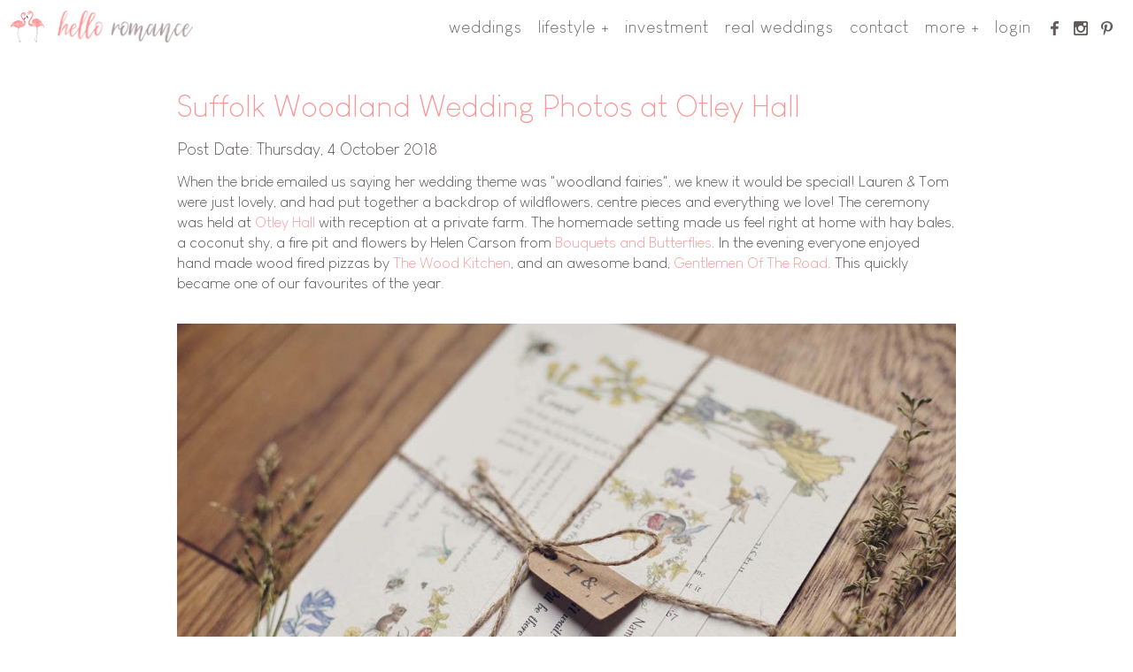

--- FILE ---
content_type: text/html; charset=UTF-8
request_url: https://blog.helloromancephotography.com/search/label/English
body_size: 46784
content:
<!DOCTYPE html>
<html class="w3" lang="en-GB" dir="ltr">
	<head>
		<meta charset="utf-8" >    

		        <title>Hello Romance Photography | Photo Blog - Hello Romance Photography - Unique Wedding Photography in Ipswich, Suffolk and Essex</title>
		<meta content="Hello Romance Photography | Photo Blog - Hello Romance Photography - Unique Wedding Photography in Ipswich, Suffolk and Essex" property="og:title" >
		<meta content="Hello Romance Photography | Photo Blog - Hello Romance Photography - Unique Wedding Photography in Ipswich, Suffolk and Essex" property="og:site_name" >
		<meta content="Hello Romance Photography | Photo Blog - Hello Romance Photography - Unique Wedding Photography in Ipswich, Suffolk and Essex" name="twitter:title" >
   
    <meta content="Photo Blog - Hello Romance Photography - Unique Wedding Photography in Ipswich, Suffolk and Essex from the Hello Romance Wedding Photography Blog" name="description">
    <meta content="Photo Blog - Hello Romance Photography - Unique Wedding Photography in Ipswich, Suffolk and Essex from the Hello Romance Wedding Photography Blog" property="og:description">
		<meta content="Photo Blog - Hello Romance Photography - Unique Wedding Photography in Ipswich, Suffolk and Essex from the Hello Romance Wedding Photography Blog" name="twitter:description" >

    <meta content="http://helloromancephotography.com/gallery-hrwedgal/wedding-photos-2018-002.jpg" name="twitter:image" >
		<meta content="http://helloromancephotography.com/gallery-hrwedgal/wedding-photos-2018-002.jpg" property="og:image" >

    <meta name="keywords" content="Suffolk Wedding Photography,Ipswich,Wedding Photographer,Photos,Wedding Photos,Essex,Suffolk,Woodbridge,Colchester,Wedding Photography,Wedding Photographers">


		<meta name="google-site-verification" content="HUHh3KUNdRzo2dbaUaLhu24OaS9uJIPIdRL_gR28NcM" >
		<meta content="Dave Bulow-Osborne" name="author">
		<meta name="viewport" content="width=device-width, initial-scale=1.0, maximum-scale=2.0, minimum-scale=1.0">

<!-- Global site tag (gtag.js) - Google Analytics -->
<script async src="https://www.googletagmanager.com/gtag/js?id=UA-111491036-2"></script>
<script>
  window.dataLayer = window.dataLayer || [];
  function gtag(){dataLayer.push(arguments);}
  gtag('js', new Date());

  gtag('config', 'UA-111491036-2');
</script>



    <script
			  src="https://code.jquery.com/jquery-3.3.1.min.js"
			  integrity="sha256-FgpCb/KJQlLNfOu91ta32o/NMZxltwRo8QtmkMRdAu8="
			  crossorigin="anonymous"></script>              
    <script>
      /*jslint browser: true*/
      /*global $ */
      /* global window,document */

$(document).ready(function () {
  "use strict";
  $(window).scroll(function () {
    var togglepoint = 1;
    $('.mainnavbarnonscrolled').toggleClass("mainnavbarscrolled", ($(window).scrollTop() > togglepoint));
    $('.flamingosnonscrolled').toggleClass("flamingosscrolled", ($(window).scrollTop() > togglepoint));
    $('.lhbnonscrolled').toggleClass("lhbscrolled", ($(window).scrollTop() > togglepoint));
    $('.submenumoreinfononscrolled').toggleClass("submenumoreinfoscrolled", ($(window).scrollTop() > togglepoint));
    $('.submenulifestylenonscrolled').toggleClass("submenulifestylescrolled", ($(window).scrollTop() > togglepoint));
    $('.menubuttonnonscrolled').toggleClass("menubuttonscrolled", ($(window).scrollTop() > togglepoint));
    $('.mainnavnonscrolled').toggleClass("mainnavscrolled", ($(window).scrollTop() > togglepoint));
  });
});


$(document).ready(function () {
  "use strict";
  $("#menubutton").click(function () {
    $("#mainnav").slideToggle("medium");
    $('.menubuttonnormal').toggleClass("menubuttonactivated");
    $('.menubuttonsvggpathnormal').toggleClass("menubuttonsvggpathactivated");
    $('.mainnavbardarkbgoff').toggleClass("mainnavbardarkbgon");
  });
});




$(document).ready(function () {
  "use strict";
  $("#mbmoreinfo").click(function () {
    $('.submenumoreinfooff').toggleClass("submenumoreinfoon");
  });
});





$(document).ready(function () {
  "use strict";
  $("#mblifestyle").click(function () {
    $('.submenulifestyleoff').toggleClass("submenulifestyleon");
  });
});
    </script>
    <meta property="og:locale" content="en_GB" >
		<meta property="og:type" content="website" >
		<meta property="og:image:width" content="1110" >
		<meta property="og:image:height" content="740" >
		<meta name="twitter:card" content="summary_large_image" >
		
		
		
		
		<style>

      
      
      
/* CSS reset */
body,div,dl,dt,dd,ul,ol,li,h1,h2,h3,h4,h5,h6,pre,form,fieldset,input,textarea,p,blockquote,th,td { 
  margin:0;
  padding:0;
}
a{
  text-decoration: none;
  color:#fc9595;
  transition: all 0.125s;
}
a:hover{
  color:white;
  background-color: #fc9595;
}
html,body {
  margin:0;
  padding:0;
  font-size: 1.05em;
  color:#524a4a;
  background:white;
}
.extraspacer{
  height:50vh;
  display: block;
  background:none;
  width: 100%;
}
.extraspacerthin{
  height:2.5em;
  display: block;
  background:none;
  width: 100%;
}
table {
  border-collapse:collapse;
  border-spacing:0;
}
fieldset,img { 
    border:0;
}
input,textarea{
  border:1px solid #b0b0b0;
  padding:5px;
  color:#979797;
  width:100%;
  box-sizing: border-box;
}
address,caption,cite,code,dfn,th,var {
  font-style:normal;
  font-weight:normal;
}
ol,ul {
  list-style:none;
}
caption,th {
  text-align:left;
}
h1,h2,h3,h4,h5,h6 {
  font-size:100%;
  font-weight:normal;
}
@font-face {
  font-family: 'hrbody';
  src: url([data-uri]) format('woff');  
  font-weight: 100;
  font-style: normal;
}
html,body{
  font-family: hrbody; 
}
.mainnavbar{
  display: block;
  position: fixed;
  font-size: 1.1em;
  width:100%;
  transition-property: all;
  transition-duration: 1s;
  z-index: 100;
}
.mainnavbarnonscrolled{
  background: none;
  box-shadow: none;  
  height: 160px;
}
.mainnavbarscrolled{
  background: white;
  box-shadow: 0px 0px 5px 0px rgba(0,0,0,0.25);  
  height: 60px;
}
#logohomebutton{
  display: flex;
  flex-direction: row;
  position:fixed;
  top:0;
  left:0;
  width: auto;
  box-sizing: border-box;
}
#logohomebutton:hover{
  background: none;
}
.lhbnonscrolled{
  padding: 42px;
  transition: all 1s;
  height:160px;
}
.lhbscrolled{
  padding: 12px;
  height: 60px;
}
#logohomebutton img{
  height:100%;
  width:auto;
}
.flamingos{
  transition-property: all;
  transition-duration: 1s;
  margin-left:10px;
}
.flamingosnonscrolled{
  transform: rotatey(0deg);
  margin-right: 25px;
}
.flamingosscrolled{
  transform: rotatey(360deg);
  margin-right:0;
}
#logohomebuttonlogotext{
  padding-left: 25px;
  box-sizing: border-box; 
}
#mainnav{
  height:100%;
  display: inline-block;
  float:right;
  transition: top 1s;
}
#mainnavdiv{
  display: flex;
  flex-direction: row;
  height:100%;
  align-items: center;
  transition: all 1s;
  z-index: 1000;
}
#mainnavdiv a{
  margin-right:5px;
  color:#625b5b;
  text-transform: lowercase;
  letter-spacing: 0.125em;
  padding-top: 10px;
  padding-bottom: 10px;
  padding-left:20px;
  padding-right:20px;
  transition-property: all;
  transition-duration: 0.25s;
}
#mainnavdiv a:hover{
  background: #fc9595;
  color:white;
}
.socimage{
  height:0.85em;
  width:auto;
  vertical-align: middle;
  fill:#625b5b;
}
#mainnavsocdiv{
  display: flex;
  flex-direction: row;
  align-items: center;
  margin-right:15px;
}
#mainnavsocdiv a{
  display:inline-block;
  margin-right: 0;
  padding-left: 15px;
  padding-right: 15px;
}
#mainnavsocdiv a svg path{
  transition: fill 0.5s;
}
#mainnavsocdiv a:hover > svg path{
  fill:white;
}
.abovethephotos{
  position: relative;
  z-index:50;
}
.nearthebottomofthepage{
/*  background:#f2f0f0;*/
  background: white;
  padding-top:50px;
  padding-bottom:50px;
}
.contentblock{
  background: white;
  padding-left: 200px;
  padding-right: 200px;
  padding-top: 2.25em;
  padding-bottom: 2.25em;
  transition: all 1s;
}
.contentblockwide{
  background: white;
  padding-left: 2em;
  padding-right: 2em;
  padding-top: 1em;
  padding-bottom: 2.25em;
  transition: all 1s;
}
h1{
  font-size: 2em;
  margin-bottom: 0.5em;
  color:#fc9595;
}
h2{
  font-size: 1.5em;
  margin-bottom: 0.5em;
}
h3{
  font-size: 1.25em;
  margin-bottom: 0.5em;
}
h4{
  font-size: 1.1em;
}
p{
  margin-bottom: 0.75em;
  line-height: 1.35em;
}
.ctabox{
  margin-left: 200px;
  margin-right: 200px;
  margin-top:50px;
  margin-bottom:100px;
  border: 1px #aa9999 solid;
  padding: 2em;
  text-align: center;
  background:white;
}
.ctaboxbuttondiv{
  display: block;
}
.jumpbox{
  margin-left:0 !important;
  margin-right:0 !important;
}
.button{
  display: inline-block;
  background: #fc9595;
  color: white;
  padding: 0.75em 1.25em 0.75em 1.25em;
  margin: 0.5em;
  border: 1px #fc9595 solid;
  transition: all 0.25s;
  text-transform: lowercase;
  letter-spacing: 0.125em;
  cursor:pointer;
}
.button:hover{
  padding: 1.25em 1.75em 1.25em 1.75em;
  margin: 0;
  background: white;
  color: #fc9595;
}
.socialarea{
  display: block;
  text-align: center;
  margin-top:50px;
  margin-bottom:50px;
}
.pagefooternav{
  display: grid;
  grid-template-columns: 1fr 1fr;
  grid-gap:2em;
  padding-left: 200px;
  padding-right: 200px;
  padding-top:50px;
  padding-bottom:50px;
  background-color: #625b5b;
  color: #f2f0f0;
  font-size: 0.9em;
}
@media screen and (max-width:400px){.pagefooternav{grid-template-columns:1fr;}}
.pagefooternav a{
  color:white;
}

.pagefooternav li{
  margin-left: 1em;
  list-style-type: square;
}
.pagefooternav ul{
  margin-bottom: 0.85em;
}
.pagefooterdetails{
  font-size: 0.9em;
  background: white;
  text-align: center;
  padding: 50px 10px 75px 10px;
}
.pagefooterdetails p{
  margin-bottom: 0;
}
.copyright{
  margin-top: 1em;
  margin-bottom: 1em;
}
.noslideshowonthispage{
  height:160px;
}
.scrollerphoto{
  overflow:hidden;
  object-fit: cover;
}
.spwrap{
  position: relative;
  height:100vh;
  overflow: hidden;
}
.slideshowdiv{
  position: relative;
  height:100vh;
  overflow: hidden;
}
.spmain{
  height:100%;
  width:100%;
  position:fixed;
  z-index: 0;
  background-position:center;
}
.spbody{
  height:100%;
  width:100%;
  position:fixed;
  left:0;
  top:0;
  z-index: 0;
  background-position:center;
}
.spbodyverytall{
  height:200vh;
  display: flex;
  justify-content: center;
  align-items:flex-end;   
  background-repeat: no-repeat;
  background-attachment: fixed;
  background-size:cover;
  background-position: 50% 50%;
}
.spmain:nth-child(1){animation: ss01 24s infinite, ssz01 24s infinite linear;}
.spmain:nth-child(2){animation: ss02 24s infinite, ssz02 24s infinite linear;}
.spmain:nth-child(3){animation: ss03 24s infinite, ssz03 24s infinite linear;}
.spmain:nth-child(4){animation: ss04 24s infinite, ssz04 24s infinite linear;}
.spmain:nth-child(5){animation: ss05 24s infinite, ssz05 24s infinite linear;}
.spmain:nth-child(6){animation: ss06 24s infinite, ssz06 24s infinite linear;}
@keyframes ss01{
  0%   {opacity: 1;}
  17%  {opacity: 0;}
  33%  {opacity: 0;}
  50%  {opacity: 0;}
  67%  {opacity: 0;}
  83%  {opacity: 0;}
  100% {opacity: 1;}
}
@keyframes ss02{
  0%   {opacity: 0;}
  17%  {opacity: 1;}
  33%  {opacity: 0;}
  50%  {opacity: 0;}
  67%  {opacity: 0;}
  83%  {opacity: 0;}
  100% {opacity: 0;}
}
@keyframes ss03{
  0%   {opacity: 0;}
  17%  {opacity: 0;}
  33%  {opacity: 1;}
  50%  {opacity: 0;}
  67%  {opacity: 0;}
  83%  {opacity: 0;}
  100% {opacity: 0;}
}
@keyframes ss04{
  0%   {opacity: 0;}
  17%  {opacity: 0;}
  33%  {opacity: 0;}
  50%  {opacity: 1;}
  67%  {opacity: 0;}
  83%  {opacity: 0;}
  100% {opacity: 0;}
}
@keyframes ss05{
  0%   {opacity: 0;}
  17%  {opacity: 0;}
  33%  {opacity: 0;}
  50%  {opacity: 0;}
  67%  {opacity: 1;}
  83%  {opacity: 0;}
  100% {opacity: 0;}
}
@keyframes ss06{
  0%   {opacity: 0;}
  17%  {opacity: 0;}
  33%  {opacity: 0;}
  50%  {opacity: 0;}
  67%  {opacity: 0;}
  83%  {opacity: 1;}
  100% {opacity: 0;}
}
@keyframes ssz01{
  0%   {transform: scale(1.05);}
  17%  {transform: scale(1.1);}
  33%  {transform: scale(1);}
  50%  {transform: scale(1);}
  67%  {transform: scale(1);}
  83%  {transform: scale(1);}
  100% {transform: scale(1.05);}
}
@keyframes ssz02{
  0%   {transform: scale(1);}
  17%  {transform: scale(1.05);}
  33%  {transform: scale(1.1);}
  50%  {transform: scale(1);}
  67%  {transform: scale(1);}
  83%  {transform: scale(1);}
  100% {transform: scale(1);}
}
@keyframes ssz03{
  0%   {transform: scale(1);}
  17%  {transform: scale(1);}
  33%  {transform: scale(1.05);}
  50%  {transform: scale(1.1);}
  67%  {transform: scale(1);}
  83%  {transform: scale(1);}
  100% {transform: scale(1);}
}
@keyframes ssz04{
  0%   {transform: scale(1);}
  17%  {transform: scale(1);}
  33%  {transform: scale(1);}
  50%  {transform: scale(1.05);}
  67%  {transform: scale(1.1);}
  83%  {transform: scale(1);}
  100% {transform: scale(1);}
}
@keyframes ssz05{
  0%   {transform: scale(1);}
  17%  {transform: scale(1);}
  33%  {transform: scale(1);}
  50%  {transform: scale(1);}
  67%  {transform: scale(1.05);}
  83%  {transform: scale(1.1);}
  100% {transform: scale(1);}
}
@keyframes ssz06{
  0%   {transform: scale(1.1);}
  17%  {transform: scale(1);}
  33%  {transform: scale(1);}
  50%  {transform: scale(1);}
  67%  {transform: scale(1);}
  83%  {transform: scale(1.05);}
  100% {transform: scale(1.1);}
}

#menubutton{
  display: block;
  position: fixed;
  right:0;
  top:0;
  padding:10px;
  transition: all 1s;
  box-sizing: border-box;
}
.menubuttonnonscrolled{
  width:60px;
  height:60px; 
}
.menubuttonscrolled{
  width:60px;
  height:60px; 
}
#menubutton svg{
  height:100%;
  width:100%;
  transition: all 1s;
}
.menubuttonnormal{
  transform: rotate(0deg);
  border-radius: 0;
  background:none;
}
.menubuttonactivated{
  transform: rotate(-270deg);
  border-radius: 50%;
  background:#fc9595;
}
.menubuttonsvggpathnormal{
  fill: #625b5b;
}
.menubuttonsvggpathactivated{
  fill:white;
}
#menubutton svg g path{
  transition: all 1s;
}
#menubutton:hover{
  background: none;
}
.photoblock{
  display: grid;
  grid-gap:1vw;
  margin: 1em 0 1em 0;
  width:100%;
  background: white;
}
.photoblock img{
  width:100%;
}
.newpricestable,.newpricestable th,.newpricestable td{
  border: 1px solid rgba(170, 153, 153, 0.25);
}
.newpricestable{
  margin: 0 auto 0 auto;
  border-collapse: collapse;  
}
.newpricestable td{
	padding: 1em;
	vertical-align:middle;
	text-align:center;
}
.newpricestable p{
  margin-bottom: 0;
}
.newpricestable h3{
  margin-bottom:0;
}
.packageicon{
  height:100px;
  width:auto;
}
.pricestableblock{
  background:white;
  padding-left:200px;
  padding-right:200px;
}
.frontpageaboutgrid{
  width:100%;
  display: grid;
  grid-template-columns: auto auto auto;
  grid-template-areas: 'apmanda at1 apsam';
}
@media screen and (max-width:1500px){
  .frontpageaboutgrid{
    grid-template-columns: auto auto;
    grid-template-areas: 'at1 apmanda'
                         'at1 apsam';
  }
}
@media screen and (max-width:940px){
  .frontpageaboutgrid{
    grid-template-columns: auto auto;
    grid-template-areas: 'at1 at1'
                         'apsam apmanda';
  }
}
@media screen and (max-width:710px){
  .frontpageaboutgrid{
    grid-template-columns: auto;
    grid-template-areas: 'apmanda'
                         'at1'
                         'apsam';
  }
}
.ap{
  width:100%;
  height:100%;
  object-fit: cover;
  display: block;
}
.at{
  background: white;
  padding: 4em;
}
#apmanda{grid-area: apmanda;}
#apsam{grid-area: apsam;}
#at1{grid-area: at1;}
#at2{grid-area: at2;}
.contact-area{
  background: rgba(255, 255, 255, 0.5);
  padding:2em;
  border: 1px #aa9999 solid;
  margin: 1.5em 0 1.5em 0;
}
.contactform{
  width:100%;
  display: grid;
  grid-gap:0.75em;
  grid-template-columns: auto auto;
}
.contactform label{
  text-align: right;
  width:100%;
}
.contactform .button{
  margin-left:0;
  margin-right: 0;
}
#contactpagegrid{
  display: grid;
  grid-template-columns: 1fr 1fr;
  width:100%;
}
@media screen and (max-width:1550px){
  #contactpagegrid{
    grid-template-columns: auto;
  }
}
@media screen and (max-width:600px){
  .contactform{
    grid-template-columns: 1fr;
  }
  .contactform label{
    text-align: left;
  }
  .contact-area{
    padding:1em;
  }
}
@media screen and (max-width:280px){
  .contact-area{
    padding:0.5em;
  }
}
#contactpagegrid img{
  width:100%;
}
.backgroundphoto .contentblock,
.backgroundphoto .contentblockwide{
  background:none;
}
.backgroundphoto{
  background-attachment: fixed;
  background-size: cover;
}
.whitenbackground{background:rgba(255,255,255,0.9);}
.greyenbackground{background:rgba(245, 245, 245, 0.9);}
#epg1{grid-area:epg1;}
#epg2{grid-area:epg2;}
#epg3{grid-area:epg3;}
#epg4{grid-area:epg4;}
#epg5{grid-area:epg5;}
.engagementphotogrid{
  display:grid;
  grid-template-columns: 1fr 1fr;
  grid-template-areas: 'epg1 epg2'
                       'epg5 epg5'
                       'epg5 epg5'
                       'epg3 epg4'
                        ;
  grid-template-rows: 1fr 1fr 1fr 1fr;
}
.engagementphotogrid div img{
  object-fit: cover;
  display: block;
  width:100%;
  height:100%;
}
@media screen and (max-width:430px){
  .engagementphotogrid{
    grid-template-columns: 1fr;
    grid-template-areas:'epg1' 'epg2' 'epg3' 'epg4' 'epg5';
    grid-template-rows: auto;
  }
}
#fpg1{grid-area:fpg1;}
#fpg2{grid-area:fpg2;}
#fpg3{grid-area:fpg3;}
#fpg4{grid-area:fpg4;}
#fpg5{grid-area:fpg5;}
.familyphotogrid{
  display:grid;
  grid-template-columns: 1fr 1fr;
  grid-template-areas: 'fpg1 fpg2'
                       'fpg5 fpg5'
                       'fpg5 fpg5'
                       'fpg3 fpg4'
                        ;
  grid-template-rows: 1fr 1fr 1fr 1fr;
}
.familyphotogrid div img{
  object-fit: cover;
  display: block;
  width:100%;
  height:100%;
}
@media screen and (max-width:430px){
  .familyphotogrid{
    grid-template-columns: 1fr;
    grid-template-areas:'fpg1' 'fpg2' 'fpg3' 'fpg4' 'fpg5';
    grid-template-rows: auto;
  }
}
.ypsgrid{
  display: grid;
  grid-template-columns: 1fr 1fr 1fr 1fr 1fr 1fr;
  width: 100%;
  grid-gap: 2em;
  margin-bottom: 2em;
  margin-top:2em;
  box-sizing: border-box;
}
.ypi{
  width: 100%;
  display:block;
  border: 1px solid rgba(170, 153, 153, 0.25);
  color:#625b5b;  
  background:white;
}
.ypi img{
  width: 100%;
  display: block;
}
.ypi h5{
  text-align: center;
  margin: 0.5em 0 0.5em 0;
}
.sitesubsectionmenu{
  display: grid;
  grid-template-columns: 1fr 1fr 1fr 1fr;
  grid-gap: 1em;
}
.sitesubsection{
  display: grid;
  grid-template-columns: 1fr;
  border: 1px solid rgba(170, 153, 153, 0.25);
  padding: 1em;
  box-sizing: border-box;
}
.sitesubsection h2{
  margin:0;
  padding:0.5em 0 0.5em 0;
  text-align: center;
  display: block;
  font-size: 1.15em;
}
.sitesubsection img{
  width:100%;
  height: auto;
}
@media screen and (max-width:1450px){.sitesubsectionmenu{grid-template-columns: 1fr 1fr 1fr;}}
@media screen and (max-width:1200px){.sitesubsectionmenu{grid-template-columns: 1fr 1fr;}}
@media screen and (max-width:580px){.sitesubsectionmenu{grid-template-columns: 1fr;}}
@media screen and (max-width:350px){.sitesubsection{padding:0.45em;} .sitesubsection h2{font-size:1em;}}
.clearfix::after {
  content: "";
  clear: both;
  display: table;
}
.editorialimage{
  width:350px;
  transition: 1s all;
}
.eir{
  float:right;
}
.eil{
  float:left;
}
.fwpagegrid{
  margin-top:2em;
  display:grid;
  grid-template-columns: 1fr 1fr;
  grid-gap: 1em;
}
.fwi{
  width: 100%;
  box-sizing: border-box;
  display: grid;
  grid-gap: 1em;
  align-items: center;
  overflow: hidden;
  color:#625b5b;
  grid-template-areas: 'fwii fwid';
  grid-template-columns: auto 1fr;
}
.fwi p{margin:0;}
.fwi:hover>div p{color:white;}
.fwi:hover>div h5{color:white;}
.fwii{
  height:350px;
  width:350px;
  background-size: cover;
  grid-area: fwii;
}
.fwid{
  text-align: center;
  grid-area: fwid;
}
.fwid h5{
  color: #fc9595;
  font-size: 1.5em;
}
@media screen and (max-width:1565px){
  .fwii{height:250px;width:250px;}
}
@media screen and (max-width:1345px){
  .fwii{height:200px;width:200px;}
}
@media screen and (max-width:1200px){
  .fwii{height:170px;width:170px;}
}
@media screen and (max-width:800px){
  .fwpagegrid{
    grid-template-columns: 1fr;
  }
  .fwii{height:250px;width:250px;}
}
@media screen and (max-width:610px){
  .fwii{height:200px;width:200px;}
}
@media screen and (max-width:490px){
  .fwi{font-size:0.9em;}
  .fwii{height:150px;width:150px;}
}
@media screen and (max-width:420px){
  .fwii{
    height:130px;
    width: 130px;
  }
  .fwid h5{font-size:1.15em;}
}
@media screen and (max-width:350px){
  .fwii{
    height:120px;
    width: 120px;
  }
  .fwi{
    font-size: 0.8em;
  }
}
@media screen and (max-width:300px){
  .fwii{
    height:96px;
    width: 96px;
  }
}
@media screen and (max-width:260px){
  .fwii{
    height:76px;
    width: 76px;
  }
}
@media screen and (max-width:1000px){.editorialimage{width:400px;}}
@media screen and (max-width:850px){.editorialimage{width:300px;}}
@media screen and (max-width:680px){.editorialimage{width:250px;}}
@media screen and (max-width:570px){
  .editorialimage{width:100%;margin-bottom: 1em;}
  .eir,.eil{float:none;}
}
@media screen and (max-width:1650px){.ypsgrid{grid-template-columns:1fr 1fr 1fr 1fr 1fr;}}
@media screen and (max-width:1300px){.ypsgrid{grid-template-columns:1fr 1fr 1fr 1fr;}}
@media screen and (max-width:925px){.ypsgrid{grid-template-columns:1fr 1fr 1fr;}}
@media screen and (max-width:600px){.ypsgrid{grid-template-columns:1fr 1fr;}}
@media screen and (max-width:380px){.ypsgrid{grid-template-columns:1fr;}}
.headerboxpackage1{background:rgba(255, 190, 190, 0.2);}
.headerboxpackage2{background:rgba(255, 190, 190, 0.4);}
.headerboxpackage3{background:rgba(255, 190, 190, 0.6);}
.newpricestable tr:nth-child(odd) td:nth-child(2){background:rgba(255, 190, 190, 0.2);}
.newpricestable tr:nth-child(odd) td:nth-child(3){background:rgba(255, 190, 190, 0.4);}
.newpricestable tr:nth-child(odd) td:nth-child(4){background:rgba(255, 190, 190, 0.6);}
.newpricestable tr:nth-child(even) td:nth-child(2){background:rgba(255, 190, 190, 0.125);}
.newpricestable tr:nth-child(even) td:nth-child(3){background:rgba(255, 190, 190, 0.25);}
.newpricestable tr:nth-child(even) td:nth-child(4){background:rgba(255, 190, 190, 0.375);}
@media screen and (max-width:790px){.newpricestable td{padding:0.5em;}}
@media screen and (max-width:680px){.newpricestable td{padding:0.25em;}}
@media screen and (max-width:650px){.packageicon{height:75px;}}
@media screen and (max-width:580px){.newpricestable{font-size:0.9em;}}
@media screen and (max-width:540px){.newpricestable{font-size:0.75em;}}
@media screen and (max-width:500px){.packageicon{height:50px;}}
@media screen and (max-width:1780px){
  #mainnavdiv a{
    letter-spacing: 0.05em;
  }
}
@media screen and (max-width:1680px){
  #mainnavdiv a{
    padding-left:15px;
    padding-right:15px;
  }
}
@media screen and (max-width:1630px){
  #mainnavdiv a{
    padding-left:10px;
    padding-right:10px;
  }
}
@media screen and (max-width:1530px){
  #mainnavdiv a{
    padding-left:7.5px;
    padding-right:7.5px;
  }
  .mainnavbarnonscrolled{
    height: 100px;
  }
  .mainnavbarscrolled{
    height:60px;
  }
  .noslideshowonthispage{
    height:100px;
  }
  .lhbnonscrolled{
    padding: 22px;
    height: 100px;
  }
  .lhbscrolled{
    padding: 12px;
    height:60px;
  }  
  .flamingosnonscrolled{
    margin-right: 0;
  }
  .flamingos{
    margin-left: 0;
  }
  
  #logohomebuttonlogotext{
    padding-left: 15px;
  }  
}
@media screen and (max-width:1280px){
  #mainnavdiv a{
    padding-left:6.5px;
    padding-right:6.5px;
  }
  .mainnavbarnonscrolled{
    height: 60px;
  } 
  .noslideshowonthispage{
    height: 60px;
  }
  .lhbnonscrolled{
    padding: 12px;
    height: 60px;
  }
}
@media screen and (max-width:1150px){
  .mainnavbar{
    font-size: 0.9em;
  }
  .contentblock{
    padding-left: 100px;
    padding-right: 100px;
  }
  .pricestableblock{
    padding-left: 100px;
    padding-right: 100px;
  }
  .pagefooternav{
    padding-left: 100px;
    padding-right: 100px;
  }
  .ctabox{
    margin-left: 75px;
    margin-right: 75px;
  }
  h1{font-size: 1.5em;}
  h2{font-size: 1.35em;}
  h3{font-size: 1.2em;}
  h4{font-size: 1.1em;}
}
@media screen and (min-width:1001px){
  #menubutton{
    display:none;
  }
}
@media screen and (max-width:1000px){
  .mainnavbar{
    font-size: 1.1em;
  }
  .mainnavbardarkbgoff{box-shadow: none;}
  .mainnavbardarkbgon{box-shadow: 0px 0px 0px 180vmax rgba(0,0,0,0.67);}
  #mainnav{
    display:none; 
    position:fixed;
    width:auto;
    right:0;
    height:auto;
  }
  .mainnavnonscrolled{
    top:80px;
  }
  .mainnavscrolled{
    top:60px;
  }
  #mainnavdiv{
    flex-direction: column;
    align-items:stretch;
    background: white;
    padding: 20px 0 20px 0;
    border: 1px #fc9595 solid;
    width:350px;
  }
  #mainnavdiv a,#mainnavdiv div div a{
    padding-left:75px;
  }
  #mainnavsocdiv{
    width:100%;
    display:grid;
    grid-template-columns: 1fr 1fr 1fr;
    justify-items:center;
    padding:0 75px 0 75px;
    box-sizing: border-box;
  }
  #mainnavsocdiv a{
    padding-left: 15px;
    padding-right: 15px;
  }  
  
  
  
  .mainnavbarnonscrolled{
    height: 80px;
  } 
  .mainnavbarscrolled{
    height: 60px;
  } 
  .noslideshowonthispage{
    height: 80px;
  }
  .lhbnonscrolled{
    padding: 12px;
    height: 80px;
  }
  .lhbscrolled{
    padding:12px;
    height:60px;
  }
  .menubuttonnonscrolled{
    width:80px;
    height:80px; 
  }
  .menubuttonscrolled{
    width:60px;
    height:60px; 
  }

  
  
  
}
@media screen and (max-width:850px){
  .contentblock{
    padding-left: 75px;
    padding-right: 75px;
  }
  .pricestableblock{
    padding-left: 75px;
    padding-right: 75px;
  }
  .pagefooternav{
    padding-left: 75px;
    padding-right: 75px;
  }
  .ctabox{
    margin-left: 55px;
    margin-right: 55px;
    margin-top: 75px;
    margin-bottom: 100px;
    padding:1.5em;
  }
  h1{font-size: 1.45em;}
  h2{font-size: 1.3em;}
  h3{font-size: 1.15em;}
  h4{font-size: 1.1em;}
  
}
@media screen and (max-width:550px){
  .contentblock{
    padding-left: 50px;
    padding-right: 50px;
  }
  .pricestableblock{
    padding-left: 50px;
    padding-right: 50px;
  }
  .pagefooternav{
    padding-left: 50px;
    padding-right: 50px;
  }
  .ctabox{
    margin-left: 25px;
    margin-right: 25px;
    margin-top: 65px;
    margin-bottom: 80px;
    padding:1em;
  }  
}
@media screen and (max-width:500px){
 
  .mainnavbarnonscrolled{
    height: 60px;
  } 
  .mainnavbarscrolled{
    height: 60px;
  } 
  .noslideshowonthispage{
    height: 60px;
  }
  .lhbnonscrolled{
    padding: 12px;
    height: 60px;
  }
  .lhbscrolled{
    padding:12px;
    height:60px;
  }
  .menubuttonnonscrolled{
    width:60px;
    height:60px; 
  }
  .menubuttonscrolled{
    width:60px;
    height:60px; 
  }
  .mainnavnonscrolled{
    top:60px;
  }
  .mainnavscrolled{
    top:60px;
  }
  
    
}
@media screen and (max-width:500px){.pricestableblock{padding-left:45px;padding-right:45px;}}
@media screen and (max-width:405px){.pricestableblock{padding-left:20px;padding-right:20px;}}
@media screen and (max-width:350px){.pricestableblock{padding-left:0;padding-right:0;}}
@media screen and (max-width:315px){.newpricestable td{padding:0;}}
@media screen and (max-width:280px){.newpricestable{font-size:0.65em;}}
@media screen and (max-width:255px){.newpricestable{font-size:0.55em;}}

@media screen and (max-width:400px){
  .contentblock{
    padding-left: 30px;
    padding-right: 30px;
  }
  .pagefooternav{
    padding-left: 30px;
    padding-right: 30px;
  }
  .ctabox{
    margin-left: 15px;
    margin-right: 15px;
    margin-top: 45px;
    margin-bottom: 60px;
  }
  .ctabox .button{
    display: block;
    padding: 1em;
    margin: 1em;
  }
  .ctabox .button:hover{
    padding: 1em;
    margin: 1em;
  }
  .socialarea{
    margin-top:25px;
    margin-bottom:25px;
  }
}
@media screen and (max-width:340px), screen and (max-height:512px) and (max-width:1000px){
  .mainnavbarscrolled{
    height: 45px;
  }
  .mainnavbarnonscrolled{
    height: 45px;
  }
  .noslideshowonthispage{
    height: 45px;
  }
  .menubuttonscrolled{
    width:45px;
    height:45px; 
  }
  .menubuttonnonscrolled{
    width:45px;
    height:45px; 
  }
  .mainnavnonscrolled{
    top:45px;
  }
  .mainnavscrolled{
    top:45px;
  }
  
  
  

  
  
  .lhbnonscrolled{
    height: 45px;
  }
  .lhbscrolled{
    height:45px;
  }

    
  
  
  
}
@media screen and (max-width:360px) {
  .contentblock{
    padding-left: 25px;
    padding-right: 25px;
  }
  .pagefooternav{
    padding-left: 25px;
    padding-right: 25px;
  }
  .ctabox{
    margin-left: 10px;
    margin-right: 10px;
    margin-top: 15px;
    margin-bottom: 25px;
  }
  .ctabox .button{
    padding: 1em;
    margin: 1em;
  }
  .ctabox .button:hover{
    padding: 1em;
    margin: 1em;
  }
}
@media screen and (max-width:319px) {
  .ctabox .button{
    padding: 0.5em;
    margin: 0.5em;
  }
  .ctabox .button:hover{
    padding: 0.5em;
    margin: 0.5em;
  }
}
@media screen and (max-width:220px) {
  .ctabox{
    padding:0.5em;
  }
}
@media screen and (max-width:1000px) and (max-height:770px){#mainnavdiv{padding-top:10px;padding-bottom:10px;}}
@media screen and (max-width:1000px) and (max-height:750px){#mainnavdiv a{padding-top:5px;padding-bottom:5px;}}
@media screen and (max-width:1000px) and (max-height:600px){#mainnavdiv a{padding-top:2px;padding-bottom:2px;}}
@media screen and (max-width:1000px) and (max-height:475px){#mainnavdiv a{padding-top:0;padding-bottom:0;}}
@media screen and (max-width:1000px) and (max-height:415px){#mainnavdiv a{font-size:0.9em;}}
@media screen and (max-width:1000px) and (max-height:383px){#mainnavdiv a{font-size:0.8em;}}
@media screen and (max-width:1000px) and (max-height:338px){#mainnavdiv a{font-size:0.7em;}}
@media screen and (max-width:1000px) and (max-height:323px){#mainnavdiv a{font-size:0.6em;}}
@media screen and (max-width:1000px) and (max-height:282px){#mainnavdiv{padding-top:3.75px;padding-bottom:3.75px;}}
@media screen and (max-width:200px){ 
  .mainnavbarscrolled{
    height: 35px;
  }
  .mainnavbarnonscrolled{
    height: 35px;
  }
  .noslideshowonthispage{
    height: 35px;
  }
  .menubuttonnonscrolled{
    width:35px;
    height:35px; 
  }
  .menubuttonscrolled{
    width:35px;
    height:350px; 
  }
  .mainnavnonscrolled{
    top:35px;
  }
  .mainnavscrolled{
    top:35px;
  }
  #logohomebutton{
    padding:7.5px;
  }
  .lhbnonscrolled{
    height: 35px;
  }
  .lhbscrolled{
    height:35px;
  }  
}
@media screen and (max-width:235px){
	.pagefooterdetails{
		font-size:0.7em;
	}
}
                                    .pb1{grid-template-columns: 1fr;}

                                    .pb2{grid-template-columns: 1fr 1fr;}
@media screen and (max-width:600px){.pb2{grid-template-columns: 1fr;}}

                                    .pb3{grid-template-columns: 1fr 1fr 1fr;}
@media screen and (max-width:300px){.pb3{grid-template-columns: 1fr;}}

                                    .pb4{grid-template-columns: 1fr 1fr 1fr 1fr;}
@media screen and (max-width:900px){.pb4{grid-template-columns: 1fr 1fr;}}
@media screen and (max-width:600px){.pb4{grid-template-columns: 1fr;}}

                                    .pb5{grid-template-columns: 1fr 1fr 1fr 1fr 1fr;}
@media screen and (max-width:400px){.pb5{grid-template-columns: 1fr;}}

                                     .pb6{grid-template-columns: 1fr 1fr 1fr;}
@media screen and (max-width:1000px){.pb6{grid-template-columns: 1fr 1fr;}}
@media screen and (max-width:600px) {.pb6{grid-template-columns: 1fr;}}




.darkbackground{
/*  display: none;*/
  position: fixed;
  top:0;
  left:0;
  right:0;
  bottom:0;
  background:rgb(0,0,0,0.5);
}
.friendsboxset{
	display:grid;
	grid-gap:1em;
	grid-template-columns: 1fr 1fr 1fr 1fr;
	margin-bottom:2em;
}
.friendsbox{
	display:grid;
	grid-gap:0;
	grid-template-rows: auto auto;
	grid-template-areas: 'friendsphoto' 'friendstext';
  border: 1px solid rgba(252, 149, 149, 0.5);  
	overflow:hidden;
}
.linkcategory h2{
	margin-bottom:0.5em;
}
.friendsphoto{
	width:100%;
	display:block;
}
.friendsphotodiv{
	grid-area: friendsphoto;
}
.friendstextdiv {
	grid-area: friendstext;
	padding:1em;
}
.friendstextdiv p{
	text-align:center;
	font-size:0.9em;
}
.friendstextdiv h3{
	text-align:center;
	font-size:1.1em;
}
@media screen and (max-width:1300px){.friendsboxset{grid-template-columns: 1fr 1fr 1fr;}}
@media screen and (max-width:800px){.friendsboxset{grid-template-columns: 1fr 1fr;}}
@media screen and (max-width:460px){.friendsboxset{grid-template-columns: 1fr;}}
.faqi{
  border: 1px solid rgba(252, 149, 149, 0.5); 
  margin-bottom: 1em;
  padding:1em;
}
.faqi h3::before{content:"Q: ";}
.faqi>p::before{content:"A: ";}
.faqi ul li{
  list-style-type: square;
  list-style-position: inside;
}
.faqi ul{
  margin-bottom: 1em;
}
.review::before{
  font-size:1.5em;
  content: open-quote;
}
.review::after{
  font-size:1.5em;
  content: close-quote;
}
.reviewbox{
  display: grid;
  grid-template-columns: auto auto;
  grid-gap: 1.5em;
  width: 66.667%;
  margin: 1em 0 1.75em 0;
  padding: 1.5em;
  background: white;
/*  box-shadow: 0px 2.5px 5px 0px rgba(0,0,0,0.125);  */
  border: 1px solid rgba(170, 153, 153, 0.25);
  box-sizing: border-box;
}
.reviewphoto{
  width:300px;
  grid-area: reviewphoto;
  height:auto;
}
.reviewtextcontainer{
  grid-area: reviewtextcontainer;
}
.reviewbox:nth-child(odd){
  margin-right:auto;
  grid-template-areas: 'reviewphoto reviewtextcontainer';
}
.reviewbox:nth-child(even){
  margin-left:auto;
  grid-template-areas: 'reviewtextcontainer reviewphoto';
}
.reviewnames{
  font-size:1.2em;
  color:#fc9595;
  text-align: right;
  margin-bottom: 0;
}
.reviewnames::before{
  content: "- ";
}
@media screen and (max-width:1300px){
  .reviewbox{width:85%;}
}
@media screen and (max-width:780px){
  .reviewbox{
    padding:0.75em;
    grid-gap: 0.75em;
    width:100%;
  }
}
@media screen and (max-width:720px){
  .reviewbox{
    grid-template-columns: 1fr 1fr;
  }
  .reviewphoto{
    width:100%;    
  }
}
@media screen and (max-width:500px){
  .reviewbox{
    grid-template-columns: 1fr;
    padding: 2.5em;
    grid-gap: 1em; }
  .reviewbox:nth-child(odd){
    grid-template-areas: 'reviewphoto' 'reviewtextcontainer';
  }
  .reviewbox:nth-child(even){
    grid-template-areas: 'reviewphoto' 'reviewtextcontainer';
  }  
}
@media screen and (max-width:500px){
  .reviewbox{
    padding: 1.5em;
    grid-gap: 1em;
  }  
}
@media screen and (max-width:285px){
  .reviewbox{
    padding: 1em;
    grid-gap: 0.75em;
    font-size: 0.9em;
  }  
}
@media screen and (max-width:235px){
  .reviewbox{
    padding: 0.5em;
    grid-gap: 0.5em;
    font-size: 0.8em;
  }  
}
.submenumoreinfo{
  position: fixed;
  right:0;
  background:white;
  overflow: hidden;
  transition: all 0.25s;
  display: flex;
  justify-content: right;
  align-items: center; 
  box-shadow: 0px 0px 5px 0px rgba(0,0,0,0.125);  
  padding-left: 10px;
  padding-right: 5px;
  margin-right: 10px;
}
.submenumoreinfo div{
  padding:1em 0 1em 0;
}
.submenumoreinfononscrolled{top:103px;}
.submenumoreinfoscrolled{top:60px;}
.submenumoreinfooff{height:0;}
.submenumoreinfoon{height:60px;}
@media screen and (max-width:1530px){
  .submenumoreinfononscrolled{top:73px;}
  .submenumoreinfoscrolled{top:60px;}
}
@media screen and (max-width:1280px){
  .submenumoreinfononscrolled{top:51px;}
  .submenumoreinfoscrolled{top:60px;}
}
@media screen and (max-width:1000px){
  .submenumoreinfo{
    position: static;
    right:auto;
    display: block;
    box-shadow: none;  
    padding: 0;
    margin-right: auto;
    background:#f2f0f0;
    width:100%;
  }
  .submenumoreinfo div{
    padding: 0 0 0 10px;
    display: grid;
    grid-template-columns: 1fr;
  }
  .submenumoreinfo div a::before{
    content: "· "
  }
  .submenumoreinfononscrolled{top:auto;}
  .submenumoreinfoscrolled{top:auto;}
  .submenumoreinfooff{height:auto;}
  .submenumoreinfoon{height:auto;}
}
.submenulifestyle{
  position: fixed;
  right:635px;
  background:white;
  overflow: hidden;
  transition: all 0.25s;
  display: flex;
  justify-content: right;
  align-items: center; 
  box-shadow: 0px 0px 5px 0px rgba(0,0,0,0.125);  
  padding-left: 10px;
  padding-right: 5px;
  margin-right: 10px;
}
.submenulifestyle div{
  padding:1em 0 1em 0;
}
.submenulifestylenonscrolled{top:103px;}
.submenulifestylescrolled{top:60px;}
.submenulifestyleoff{height:0;}
.submenulifestyleon{height:60px;}
@media screen and (max-width:1680px){
  .submenulifestyle{
    right:565px;
  }
}
@media screen and (max-width:1630px){
  .submenulifestyle{
    right:505px;
  }
}
@media screen and (max-width:1530px){
  .submenulifestyle{
    right:475px;
  }
}
@media screen and (max-width:1280px){
  .submenulifestyle{
    right:465px;
  }
}
@media screen and (max-width:1150px){
  .submenulifestyle{
    right:395px;
  }
}
@media screen and (max-width:1530px){
  .submenulifestylenonscrolled{top:73px;}
  .submenulifestylescrolled{top:60px;}
}
@media screen and (max-width:1280px){
  .submenulifestylenonscrolled{top:51px;}
  .submenulifestylescrolled{top:60px;}
}
@media screen and (max-width:1000px){
  .submenulifestyle{
    background:#f2f0f0;
    width:100%;
    position: static;
    right:auto;
    display: block;
    box-shadow: none;  
    padding: 0;
    margin-right: auto;
  }
  .submenulifestyle div{
    padding: 0 0 0 10px;
    display: grid;
    grid-template-columns: 1fr;
  }
  .submenulifestyle div a::before{
    content: "· "
  }
  .submenulifestylenonscrolled{top:auto;}
  .submenulifestylescrolled{top:auto;}
  .submenulifestyleoff{height:auto;}
  .submenulifestyleon{height:auto;}
}
@media screen and (max-width:360px){
  #mainnavdiv{width:250px;}
  #mainnavdiv a,#mainnavdiv div div a{
    padding-left:35px;
  }
  #mainnavsocdiv a{padding: 5px 15px 10px 15px;}
  #mainnavsocdiv{
    padding:0;
  }
}
@media screen and (max-width:260px){
  #mainnavdiv{width:200px;}
  #mainnavdiv a,#mainnavdiv div div a{
    padding-left:25px;
  }
  #mainnavsocdiv a{padding: 5px 10px 10px 10px;}
}
@media screen and (max-width:205px){
  #mainnavdiv{width:175px;}
  #mainnavdiv a,#mainnavdiv div div a{
    padding-left:10px;
  }
  #mainnavsocdiv a{padding: 5px 7.5px 10px 7.5px;}
}
.ypsection{
  margin-bottom: 4em;
}

.lightwidget-widget{
  background:none;
  width:100%;
  border:none;
  overflow:hidden;
}      
      
#wrap img{
  margin-bottom: 2em;
	max-width:100%;
}      
      
      
      
    </style>
	<meta name='google-adsense-platform-account' content='ca-host-pub-1556223355139109'/>
<meta name='google-adsense-platform-domain' content='blogspot.com'/>
</head>
	<body>
    
    <!-- Header Bar + Navigation -->
    <div class="mainnavbar mainnavbarnonscrolled mainnavbardarkbgoff">
      <a id="logohomebutton" class="lhbnonscrolled" href="http://helloromancephotography.com/">
        <img id="logohomebuttonlogoimage" class="flamingos flamingosnonscrolled" src="https://lh3.googleusercontent.com/blogger_img_proxy/AEn0k_sZbscn1pq1Qzwd2PMLP7apTVityGPSS7s0D2xYi-X0Z-k6Q-m0sBbkkV_8noDMQixkGfs7Pdbtlbx4NbCFHTBI8Q66VpyANsrR9Od3NZGnKknA_aUenzG7AlclQqPA6fT-gEiGlsCUr_smnQjeaJZHbjhWNJzEk58l-TFF=s0-d" alt="Hello Romance Wedding Photography Home">
        <img id="logohomebuttonlogotext" src="https://lh3.googleusercontent.com/blogger_img_proxy/AEn0k_vML4HGFce5I1JBdM_RCYWrkpHSZXl5vwyU5-RQpGP6NGOQD0_UsR2R1JXjjMANgjlqyKKd6QvGmaHj5dUrwNE0XWbCaMecLPmhF2nxELfHtGboCM8zkFF0qPoxqP8tsK_dLajgRq0QuIhTZ-K-xTZ9SyTAFuLxMg=s0-d" alt="Hello Romance Wedding Photography Home">
      </a>
      <a id="menubutton" class="menubuttonnonscrolled" href="#navigation-menu" title="Navigation Menu"><svg class="menubuttonnormal" width="125.87mm" height="126.62mm" version="1.1" viewBox="0 0 125.87 126.62" xmlns="http://www.w3.org/2000/svg" ><title>Navigation Menu</title><g transform="translate(285.37 -66.434)"><path class="menubuttonsvggpathnormal" d="m-285.37 117.08h125.87v25.324h-125.87z"/><path class="menubuttonsvggpathnormal" d="m-285.37 66.434h125.87v25.324h-125.87z"/><path class="menubuttonsvggpathnormal" d="m-285.37 167.73h125.87v25.324h-125.87z" /></g></svg></a>
      <nav id="mainnav" class="mainnavnonscrolled">
        <div id="mainnavdiv">
          <a href="http://helloromancephotography.com/">Weddings</a>
          <a href="#lifestylesubmenu" id="mblifestyle">Lifestyle +</a>
          <div class="submenulifestyle submenulifestyleoff submenulifestylenonscrolled abovethephotos">
            <div>
              <a href="http://helloromancephotography.com/engagement-proposal-photography-suffolk.php">Engagement</a>
              <a href="http://helloromancephotography.com/newborn-baby-photography-suffolk-lifestyle.php">Newborn</a>
              <a href="http://helloromancephotography.com/lifestyle-family-photography-suffolk.php">Family</a>
            </div>
          </div>
          <a href="http://helloromancephotography.com/wedding-photography-prices.php">Investment</a>
          <a href="http://helloromancephotography.com/real-suffolk-weddings.php">Real Weddings</a>
          <a href="http://helloromancephotography.com/contact.php">Contact</a>
          <a href="#moreinfosubmenu" id="mbmoreinfo">More +</a>
          <div class="submenumoreinfo submenumoreinfooff submenumoreinfononscrolled abovethephotos">
            <div>
              <a href="http://helloromancephotography.com/faq.php">F.A.Q.</a>
              <a href="http://helloromancephotography.com/testimonials-reviews.php">Testimonials</a>
              <a href="http://helloromancephotography.com/friends.php">Friends / Links</a>
              <a href="https://blog.helloromancephotography.com">PhotoBlog</a>
            </div>
          </div>          
          <a href="http://helloromancephotography.com/your-photos.php">Login</a>
          <div id="mainnavsocdiv">
            <a href="https://www.facebook.com/helloromancephotography/"><svg class="socimage" width="230.23mm" height="230.23mm" version="1.1" viewBox="0 0 230.23 230.23" xmlns="http://www.w3.org/2000/svg" ><title>Hello Romance on Facebook</title><path d="m145.22 0.088009c-18.666-1.0315-38.93 6.9807-47.882 24.209-8.8128 19.037-6.3976 40.449-6.9572 59.758-11.211 0.0843-24.042 0.16858-35.252 0.25287v41.01c11.73 0.17168 23.498-0.22064 35.199 0.46509 0.25447 34.813 0.18043 69.628 0.25528 104.44h42.598c0.075-34.815 5.3e-4 -69.631 0.2558-104.44 11.608-0.89355 23.367 0.25519 34.96-0.6997 1.9154-13.499 3.6534-27.027 5.1981-40.574-13.355-0.67712-26.768-0.29902-40.149-0.46457 0.28227-11.743-1.1589-23.687 1.127-35.256 2.6571-9.3316 13.501-10.374 21.625-10.008 6.2621-0.11029 12.525-0.16287 18.787-0.24362-0.0838-12.284 0.41195-24.602-0.20412-36.859-9.7226-1.4884-19.731-1.4214-29.56-1.5875z" /></svg></a>
            <a href="http://instagram.com/helloromancephotography"><svg class="socimage" width="135.47mm" height="135.45mm" version="1.1" viewBox="0 0 135.47 135.45" xmlns="http://www.w3.org/2000/svg" ><title>Hello Romance on Instagram</title><path d="m48.111 2.6154e-4c-39.405 7.66e-4 -36.434 0.10133-39.634 1.6614-2.3629 1.1519-5.6642 4.4533-6.8161 6.8161-1.7829 3.6573-1.6593-0.74716-1.6593 59.257 0 60.005-0.1236 55.601 1.6593 59.258 1.1544 2.3679 4.4529 5.6638 6.8259 6.8208 3.5648 1.7379-0.75828 1.6185 59.126 1.6376 48.323 0.0154 54.693-0.0292 56.083-0.39119 0.86229-0.2246 2.3455-0.78752 3.2964-1.2511 2.3629-1.1519 5.6642-4.4532 6.8161-6.8161 1.7829-3.6573 1.6598 0.74663 1.6598-59.258 0-60.005 0.12308-55.6-1.6598-59.257-1.1519-2.3629-4.4533-5.6642-6.8161-6.8161-3.6573-1.7829 0.74716-1.6598-59.257-1.6598-7.5006 0-13.995-0.0017-19.624-0.0016zm56.398 15.638c0.90446 0.0032 1.9175 0.01153 3.0556 0.02274 9.2332 0.0909 9.2393 0.09217 10.74 1.7136 1.4226 1.5371 1.4157 1.4877 1.5048 10.531 0.0897 9.1051-0.0222 10.204-1.1968 11.746-1.3822 1.8143-1.787 1.8784-11.851 1.8733-6.8739-3e-3 -9.1831-0.08722-9.7896-0.3545-1.0461-0.46106-2.2356-1.6709-2.683-2.7295-0.27992-0.66229-0.35851-2.8367-0.35399-9.7896 7e-3 -9.9976 0.073-10.414 1.8836-11.794 1.3492-1.0278 2.3592-1.2422 8.6904-1.2196zm-36.773 26.257c2.3613 0 4.7225 0.21913 6.35 0.65784 2.8433 0.76647 7.0597 2.7775 9.1566 4.3667 1.8703 1.4175 4.6827 4.326 5.9159 6.1185 1.3038 1.8951 3.081 5.8418 3.7579 8.3468 0.8791 3.2529 0.87939 9.4418 2e-3 12.7-0.76646 2.8433-2.777 7.0602-4.3661 9.1571-1.4175 1.8703-4.326 4.6827-6.1185 5.9159-1.8609 1.2804-5.8271 3.0747-8.2145 3.7166-2.715 0.72991-8.4027 0.94363-11.112 0.41754h-5.2e-4c-5.5264-1.0729-10.393-3.7411-14.216-7.7928-2.2149-2.348-3.1639-3.7444-4.5785-6.7371-1.8864-3.9906-2.3637-6.2164-2.3637-11.027 0-3.4488 0.0966-4.4587 0.60771-6.35 0.67696-2.5049 2.4536-6.4517 3.7574-8.3468 1.2332-1.7925 4.0456-4.701 5.9159-6.1185 2.0968-1.5892 6.3137-3.6002 9.1571-4.3667 1.6275-0.43871 3.9887-0.65784 6.35-0.65784zm-52.134 15.521h11.71l-0.18397 0.7276c-2.3155 9.1659-1.1218 19.366 3.3052 28.244 2.0559 4.1232 4.5146 7.5309 7.8166 10.833 11.194 11.194 27.393 15.071 42.543 10.181 3.3223-1.0722 8.2716-3.5905 11.27-5.734 11.259-8.0503 18.085-22.003 17.377-35.521-0.14305-2.7332-0.59077-6.0035-1.096-8.0037l-0.18397-0.7276h11.71l-0.0718 29.303c-0.0791 32.311 0.0473 29.967-1.7017 31.586-1.6438 1.5214 1.881 1.4171-49.832 1.4681-26.267 0.0259-47.876 7e-3 -48.022-0.0429-0.14552-0.0496-0.59003-0.16149-0.98754-0.24908-0.89776-0.19782-2.4632-1.5476-3.0608-2.6386-0.41405-0.75589-0.45533-3.1322-0.52142-30.123z" /></svg></a>
            <a href="https://www.pinterest.com/helloromance/alternative-suffolk-wedding-photography-hello-roma/"><svg class="socimage" width="67.282mm" height="67.282mm" version="1.1" viewBox="0 0 67.282 67.282" xmlns="http://www.w3.org/2000/svg" ><title>Hello Romance on Pinterest</title><path d="m34.677 0.0012055c-4.51 0.040641-9.2075 1.1139-13.715 3.3595-4.642 2.3127-8.7468 6.3491-10.872 10.691-1.9328 3.9483-2.5332 6.4699-2.5332 10.639 0 6.0196 2.2114 11.025 5.9066 13.368 2.8109 1.7826 3.7138 1.3852 4.4116-1.9415 0.36704-1.7498 0.34379-2.1218-0.18242-2.9502-2.0894-3.2891-2.5299-4.7295-2.5032-8.1799 0.0317-4.0931 0.88709-6.8572 3.1988-10.337 3.5541-5.3497 10.263-8.3917 17.3-7.8445 9.3432 0.72643 14.543 6.1532 14.547 15.183 5e-3 10.037-4.2886 18.334-10.332 19.961-2.659 0.71598-5.701-0.32913-7.1453-2.4546-1.2894-1.8976-1.1416-3.9082 0.75809-10.298 1.9646-6.6082 2.2057-9.6229 0.93328-11.669-1.8101-2.9108-6.0296-3.1731-8.8439-0.54984-2.8392 2.6465-3.867 9.026-2.1725 13.483 0.27312 0.71836-0.2202 3.252-2.3869 12.267l-2.7306 11.363v5.9976c0 3.2985 0.1143 6.275 0.25373 6.6146 0.47952 1.1677 1.3163 0.61136 3.1352-2.0841 2.9778-4.413 4.3704-7.6124 5.965-13.703 0.81278-3.1044 1.5537-5.7685 1.6464-5.9206 0.0927-0.15204 0.74366 0.22846 1.4469 0.84594 4.2175 3.703 10.318 4.0803 16.533 1.0222 5.3199-2.6176 9.5799-8.3335 11.44-15.35 1.0502-3.9614 1.3175-10.844 0.54105-13.935-2.7743-11.043-13.075-17.682-24.601-17.578z" /></svg></a>
          </div>
        </div>
      </nav>
    </div>

		
    <!-- END OF Header Bar + Navigation -->
    
    <!--Pinterest-->
    <script async defer data-pin-hover="true" data-pin-save="true" src="//assets.pinterest.com/js/pinit.js"></script>
    

		
		


    
    
    
    
    <!-- Page Content -->
    
    
    
   
    <article>
      <div class="noslideshowonthispage"></div>

      <div class="contentblock abovethephotos">

     
					
					
     
							
					<!-- Begin wrapper -->
					<div id="wrap">
					<!-- 
					<h1><a href="http://blog.helloromancephotography.com/">Photo Blog - Hello Romance Photography - Unique Wedding Photography in Ipswich, Suffolk and Essex</a></h1>
					<p>Hello Romance Wedding Photography Ipswich, Suffolk, East Anglia is a Suffolk based Wedding Photography service.</p>
					 -->
					<!-- Begin content -->
						<div id="content">
							<Blogger>
								<BlogItemTitle>
								<h1>
									<a href="http://blog.helloromancephotography.com/2018/10/suffolk-woodland-wedding-photos-at_4.html">Suffolk Woodland Wedding Photos at Otley Hall</a>
								</h1>
								<h4>
									
										Post Date: Thursday, 4 October 2018
									
								</h4>
								
								   
								<!-- Begin .post -->
								<a name="5786743229303927201"></a>
									<p>
										<div style="clear:both;"></div><p>When the bride emailed us saying her wedding theme was "woodland fairies", we knew it would be special! Lauren & Tom were just lovely, and had put together a backdrop of wildflowers, centre pieces and everything we love! The ceremony was held at <a href="http://www.otleyhall.co.uk/">Otley Hall</a> with reception at a private farm. The homemade setting made us feel right at home with hay bales, a coconut shy, a fire pit and flowers by Helen Carson from <a href="http://www.bouquetsandbutterflies.co.uk">Bouquets and Butterflies</a>. In the evening everyone enjoyed hand made wood fired pizzas by <a href="http://www.thewoodkitchen.co.uk">The Wood Kitchen</a>, and an awesome band, <a href="https://www.gentlemenoftheroadband.co.uk/">Gentlemen Of The Road</a>. This quickly became one of our favourites of the year.</p><br />
<div style="text-align: center;"><img alt="Suffolk Woodland Fairy Wedding Invitation - www.helloromance.co.uk" src="https://lh3.googleusercontent.com/blogger_img_proxy/AEn0k_szAV138WKTGtcwAbsECoDeHsn9cCDksOGz1PzoGVL2hDDlySFutl3dBG9GuNnQ_53VNdVEvsu0V3oM8d6TBxTXbPTmnw9mUyJgvbj3n5S_9cASSIes9ZFtng=s0-d"> </div><div style="text-align: center;"><img alt="Suffolk Woodland Fairy Wedding Marquee - www.helloromance.co.uk" src="https://lh3.googleusercontent.com/blogger_img_proxy/AEn0k_vhGKnRZgs8SMQX6ku6afIaM2w8z5BFfxfR78Zoz2DjhNokSUFEuv9z5Jm4nIvu-4tcHCB7SMfJLCt1WDbF7zMnBNV7UTlSuImOHlC00MFesNhZYhvrC--_=s0-d"> </div><div style="text-align: center;"><img alt="Suffolk Woodland Fairy Wedding Marquee - www.helloromance.co.uk" src="https://lh3.googleusercontent.com/blogger_img_proxy/AEn0k_vC2ptsnffZW-_CGFsLUChGw_1v8cUMtsYkMGQn6cS0sQOkbRVncNiC_T5JlQJAObJVXLQyMPXoK8QGbgJVweWIUZCB6klZlGLuVe2vSFbznuVFUZaMA-4GHg=s0-d"> </div><div style="text-align: center;"><img alt="Suffolk Woodland Fairy Wedding Table Place Setting - www.helloromance.co.uk" src="https://lh3.googleusercontent.com/blogger_img_proxy/AEn0k_tT5fTP-b-8m2FihrBqBNToDygQwhEtTcHQA89e_rSNVkAEqwscaJLpYc0l32cKO_3I_lyhuWurEgK6oMkkuOqx_Z3ylNEFydgn3-fzNcTtrdv5WxBMsuvr=s0-d"> </div><div style="text-align: center;"><img alt="Suffolk Woodland Fairy Wedding Table Decorations - www.helloromance.co.uk" src="https://lh3.googleusercontent.com/blogger_img_proxy/AEn0k_tNgPNPdxfsJhyR-lInGfJjXpc2QVKQW8DasTcT65aR9aVA7kNBXO6OXccsi9oWgHGcLApWZeCBOjX0FwE0o9ngPbrRWNvf8S-EDx7HPlQm7WV03pBZFHwJwA=s0-d"> </div><div style="text-align: center;"><img alt="Suffolk Woodland Fairy Wedding Stunning Dress - www.helloromance.co.uk" src="https://lh3.googleusercontent.com/blogger_img_proxy/AEn0k_t5-JFi_CiNv7TJkzG2eym_PiD17JpY_2qIcN6jThqklGlXI9kSEjilz2hgMdKJM0LExz1FhpRgaapc6pAaO4ivIc9L5Dbb5MOq6SSmpy2ntVEF3rMYEr4J3w=s0-d"> </div><div style="text-align: center;"><img alt="Suffolk Woodland Fairy Wedding Dress - www.helloromance.co.uk" src="https://lh3.googleusercontent.com/blogger_img_proxy/AEn0k_v5742RKSog5e5gTdOqyf-e10J2Db8KGieAmXRdZZdTNaOF3tiL40ifj-UHHnAduU01YzXMfdo848NMCtS5wcVFefGoBl01o_soSUKArVH6vwVu1nnWEi2CBw=s0-d"> </div><div style="text-align: center;"><img alt="Suffolk Woodland Fairy Wedding Bridal Portrait - www.helloromance.co.uk" src="https://lh3.googleusercontent.com/blogger_img_proxy/AEn0k_uT2ctXy__Zwyp3pN_OTiRY2HsKlV0ygDK9T58c_HMFYbtlXgEEJJGcc9IO7VFaYpjjQLPkvd0L-9Wd2_d3x9OaLM7k4iuatup-y0fGLKWEI5fOpNYPdcJr=s0-d"> </div><div style="text-align: center;"><img alt="Suffolk Woodland Fairy Wedding Bridal Portrait by lake- www.helloromance.co.uk" src="https://lh3.googleusercontent.com/blogger_img_proxy/AEn0k_vs0oeo50rLlbI91uK1w6qbZjy-HS-Jc2sOEOkccZN_pWDe1DzvlljRLgwmcxGUwce6Wo4LOM2HqxP4d1Mi_qGc8EHg9jXn1y3tRzPMkFBjuh8Jv7J8AaYOpw=s0-d"> </div><div style="text-align: center;"><img alt="Suffolk Woodland Fairy Wedding Ceremony at Otley Hall - www.helloromance.co.uk" src="https://lh3.googleusercontent.com/blogger_img_proxy/AEn0k_uT0rC6_k2izHZsYUE7sAG2GvFfNlkO0dGityPUqSedyrlDykeMz0uRDn1pZr0ndBIPMwVdpqIQlh0seahhIGBzVegcVaqCsM4SYGw12lkxsUByYGtHuKYZUQ=s0-d"> </div><div style="text-align: center;"><img alt="Suffolk Woodland Fairy Wedding Venue Otley Hall - www.helloromance.co.uk" src="https://lh3.googleusercontent.com/blogger_img_proxy/AEn0k_v2J0OP64QO6pUogrVIWVh6UsEFtlP8Mjl5Y5_zg-IHD4Q50K0nE7jzk9Jrs60lw3TFX9UMMNR5FpppYgFr7BjWTYufar4Wk495nDmok6yln3j5AkyqShjxUg=s0-d"> </div><div style="text-align: center;"><img alt="Suffolk Woodland Fairy Wedding - Groom and Ushers at Otley Hall - www.helloromance.co.uk" src="https://lh3.googleusercontent.com/blogger_img_proxy/AEn0k_sYT5ZvgFLP9IxD2iMGOmlaof4orF8gomt6sdDQOPLRYCFO9Oz63lQLK3-WoGbPLqJeDwUyLV5o2fsLEG4BoihUlB4XDVb-CqfB2blJjeHDJQX_ev1bS5mRMw=s0-d"> </div><div style="text-align: center;"><img alt="Suffolk Woodland Fairy Wedding Ceremony at Otley Hall - www.helloromance.co.uk" src="https://lh3.googleusercontent.com/blogger_img_proxy/AEn0k_tOjRxrsgKdQO5uUGca-EHJVKvk4EVRs9gZMfAkxxvISleKiDwD18LjHCo7LPCxfj2tIueld1-JaTSO6b8S_G0oT0RBSFOts13_vDDkKvdvzfhlp08ZI9eO=s0-d"> </div><div style="text-align: center;"><img alt="Suffolk Woodland Fairy Wedding Ceremony at Otley Hall - www.helloromance.co.uk" src="https://lh3.googleusercontent.com/blogger_img_proxy/AEn0k_tDsV15p5ZuX-yx8qyRcv1wBU6dV2wkMGUOroKBKwG7OSHc-nL8qfqaUClncOFzGdhGLcwhgmi_Exci3SC460TgQsVcYDEsndZqr5Hyr4lFc61H23devT8Nww=s0-d"> </div><div style="text-align: center;"><img alt="Suffolk Woodland Fairy Wedding Photos at Otley Hall - www.helloromance.co.uk" src="https://lh3.googleusercontent.com/blogger_img_proxy/AEn0k_sMoo6FuhyxhBqffzxayNUZNssJrPUoUxy2KbesySJJjLPEDhUlSCDT8sEFe-ZP98mQYpxilEwHbw5rPrOnRdDa0qMvfM3ZPv_ijwZSP63OP0enEuyKnrnk=s0-d"> </div><div style="text-align: center;"><img alt="Suffolk Woodland Fairy Wedding Confetti Photos at Otley Hall - www.helloromance.co.uk" src="https://lh3.googleusercontent.com/blogger_img_proxy/AEn0k_sIw7EYD9Kx344T1dOKfFSS26zTiJgvm3S3zP2__udHgXDg4-KiszVKsakdNP2gL1Pl_JZo0pfGdcd-WYp4fEKBqNIm1GTimLKmHaGh834_9o7V13dYcP3a=s0-d"> </div><div style="text-align: center;"><img alt="Suffolk Woodland Fairy Wedding - Bride and Bridesmaids at Otley Hall - www.helloromance.co.uk" src="https://lh3.googleusercontent.com/blogger_img_proxy/AEn0k_uChbiSiMDVz_XZ3QXKE6BoIwXlUI5fZKLwpBVZri_e08mXCY7_CY_5HVk-yjOv0uDxGT1_BzenCs8sUjEpNQ2pIvF0b2EPNICW5Vkk2A1ogBpDcZxEnWZ0bg=s0-d"> </div><div style="text-align: center;"><img alt="Suffolk Woodland Fairy Wedding Peacock at Otley Hall - www.helloromance.co.uk" src="https://lh3.googleusercontent.com/blogger_img_proxy/AEn0k_udQsk_Qd3svkMD47VWFY5fk8KHARJAEu-DNcC4ze5h2UW5IesNPeMYkdtNPGlrsyXK041NhWQSU7vh4EHA1Zd7zLAxyTKFNckY9JMbkdYDFTVQbrjjC7ltPQ=s0-d"> </div><div style="text-align: center;"><img alt="Suffolk Woodland Fairy Wedding Beautiful Bridal Portrait with flowers at Otley Hall - www.helloromance.co.uk" src="https://lh3.googleusercontent.com/blogger_img_proxy/AEn0k_uktNdez3o_BcpAVBHAgdoXYs_TDrRnsRzWsFvsNztX4o5GX0XICBu1Kh9R_JECT3IYTFbwRTT0uX-WzUETgmnno3yorJ0Ra8Yk-mDuLO3cX73wTsnJr3Bg=s0-d"> </div><div style="text-align: center;"><img alt="Suffolk Woodland Fairy Wedding Beautiful Bridal Portrait with Bouquet by Bouquets and Butterflies at Otley Hall - www.helloromance.co.uk" src="https://lh3.googleusercontent.com/blogger_img_proxy/AEn0k_vOagdhfBOX-LJkOoDGaqViYKDFOlcH7btvdDL2BvYJw8vGlAbDYDJKVfgfrwje38m9Wpqbhv69Et4mL41mY-7CKtgNllGhtkPHvU6UpzHcFQ5FloW_GRm-=s0-d"> </div><div style="text-align: center;"><img alt="Suffolk Woodland Fairy Wedding - Bride and Groom photoshoot at Otley Hall - www.helloromance.co.uk" src="https://lh3.googleusercontent.com/blogger_img_proxy/AEn0k_uZZL6gO0uCW2vxYnd3thijlKptsPIs2uGJRCpvHo-y77gsAx7RxYBd1Z2WmcJ1RXUKRGBI8xvHsmaLh6tJxixtJXck_BLGgQ4HFHnhFvuNmeyvlMKq7-3cIg=s0-d"> </div><div style="text-align: center;"><img alt="Suffolk Woodland Fairy Wedding - Bride and Groom photoshoot at Otley Hall - www.helloromance.co.uk" src="https://lh3.googleusercontent.com/blogger_img_proxy/AEn0k_s_ZBnfN0V8dxjXG-FPcfJVSwNtIxYL8jeb97mF3h2cuB7Do7XJHtY3jJzZrQOKv0G0gvScnT1f-vJ8Sowq1vuswIgQnDsrB1IPbC_pdFHOOFvWYws9B7zCag=s0-d"> </div><div style="text-align: center;"><img alt="Suffolk Woodland Fairy Wedding - Bride and Groom photoshoot at Otley Hall - www.helloromance.co.uk" src="https://lh3.googleusercontent.com/blogger_img_proxy/AEn0k_twthUmCYXup2vgjgv_QRbytqZbgDndysYAyOB1vcnoIJN5cwgD3x1Ne6hnbdYz7Mh5lV7FNRT6WfOFO7ltzrExbgUDvnKNBbakq3Vza8iT-QV9nunI0SuvpA=s0-d"> </div><div style="text-align: center;"><img alt="Suffolk Woodland Fairy Wedding - Bride and Groom photoshoot at Otley Hall - www.helloromance.co.uk" src="https://lh3.googleusercontent.com/blogger_img_proxy/AEn0k_uFfLi05x6WAz1CzSHaPvARGLIbAtmk3LcInoqNHb-HLbtT11nNpsNgdjoIrw8hs_Xfq9hHWoHClyF1MsiL6h30NYqrm_PU-VDRtmGWAtVCEhgKp3J40Uwd=s0-d"> </div><div style="text-align: center;"><img alt="Suffolk Woodland Fairy Wedding - Bride and Groom photoshoot at Otley Hall - www.helloromance.co.uk" src="https://lh3.googleusercontent.com/blogger_img_proxy/AEn0k_vJ2iwfwjAUjqE6bpq-cEvaFrWuFygTHbdPs-ALybJgoAgZmjx4LaV6wCh_s5UcXpRM0Xh5W31cLg4X72moa45_8dGsZkMjzvHBwLmT_twNYoSwnVNrX5C9yg=s0-d"> </div><div style="text-align: center;"><img alt="Suffolk Woodland Fairy Wedding - Bride and Groom photoshoot at Otley Hall - www.helloromance.co.uk" src="https://lh3.googleusercontent.com/blogger_img_proxy/AEn0k_uKs6aW_7bqLdYvHy3S_wI9SQqxX-YG_-jnC2mbCQKucfVtpHxmERWxmNMEKOB1quWRuun2gyGFIpE0hvP_mHHOSGTAMaW_YDHreJF0u-OB-N3zzklzwpoj=s0-d"> </div><div style="text-align: center;"><img alt="Suffolk Woodland Fairy Wedding Sponge Cake - www.helloromance.co.uk" src="https://lh3.googleusercontent.com/blogger_img_proxy/AEn0k_sdTyK2qeJ2tHWKCeuyB7Oe3pEn9FLkYbRG5N1xZnMoLaqilwq8GXsIge1mNU5LHpXlEBMwVOMWM7iFXe3vOjIBuk16V1G-GTF942a9kwNlUTLIXpUqYiLJIQ=s0-d"> </div><div style="text-align: center;"><img alt="Suffolk Woodland Fairy Wedding - www.helloromance.co.uk" src="https://lh3.googleusercontent.com/blogger_img_proxy/AEn0k_uRm91w3xfqyoc89hRbJy-amS_ypVw6d5UQHTI4-5JMqMJtDv4HxvWmCV18cfqDxptXpiLGFORNwPS3AphSwyj-OBaTMzDbaZoH6uLN57UOtfG4nlRTIVJhow=s0-d"> </div><div style="text-align: center;"><img alt="Suffolk Woodland Fairy Wedding Games - www.helloromance.co.uk" src="https://lh3.googleusercontent.com/blogger_img_proxy/AEn0k_vL4Cpi8icSiT4G8icp-5B89DS4J_EuvYnNktEzhdvldoQueuJB6sYN82IrIwcFqJOF9jCcngIeem8khRF13ZBD6BoGvQe9EiveeAy0jL3XLNIIzBL0QPF8ZA=s0-d"> </div><div style="text-align: center;"><img alt="Suffolk Woodland Fairy Wedding Games Coconut Shy - www.helloromance.co.uk" src="https://lh3.googleusercontent.com/blogger_img_proxy/AEn0k_szvnteeZYqhhhuffSK-3gsfBURER5aRT00Gz543kF0us56XpI8KZXV2Ercnc1Q5LNGV-GB7fNo_aHet1cAdkAFJLYXjKFQKc7wYWtr4ztWYCKIw-vEsl44=s0-d"> </div><div style="text-align: center;"><img alt="Suffolk Woodland Fairy Wedding Photos - www.helloromance.co.uk" src="https://lh3.googleusercontent.com/blogger_img_proxy/AEn0k_tZ0RO0TvdrSdjtJbfNFRCTh0JRVq1qkkOGJmuMZxfVJEo59bF4EiaGziYSJkZbggBK6pZYIyFACMhbqxA_tnQ51xm8Ey4JBGhlo5Sg-M63Xnl57IWQvlDw=s0-d"> </div><div style="text-align: center;"><img alt="Suffolk Woodland Fairy Wedding Photos - www.helloromance.co.uk" src="https://lh3.googleusercontent.com/blogger_img_proxy/AEn0k_sCL3y-CE7VS7EZM6RF3KY4GBxn24da73fSUZqOv4G1GlqfFhGrNuAydTFIBSdl1SGmyWYn1hVdVNY9LUpjd6Az_hrtYotBnXi5a4cMdL29PMHKtoJGTCa_mA=s0-d"> </div><div style="text-align: center;"><img alt="Suffolk Woodland Fairy Wedding Photos - www.helloromance.co.uk" src="https://lh3.googleusercontent.com/blogger_img_proxy/AEn0k_vaeE71NjQyCa4C8FMxvkG5rWudQDD13r59lggvIHgTzPtmTSia-atvc9gfv0YeaKzIRaSHmXR07IPz2DdrOnWSP0P-jkNpAGrcH0Dyj8OT0yYDptVQjEPL0g=s0-d"> </div><div style="text-align: center;"><img alt="Suffolk Woodland Fairy Wedding Photos - www.helloromance.co.uk" src="https://lh3.googleusercontent.com/blogger_img_proxy/AEn0k_u4vVUqn00tb6dTTCV3rbRf334V7G1sOO2iDd4IX4OmPVCTSDja5RbdnxUmrztJgt8_QmDOOSDFBQGjMa133Rwg3nYtQGNC-atn7Jk1jRWuxFXmmenn6shrMA=s0-d"> </div><div style="text-align: center;"><img alt="Suffolk Woodland Fairy Wedding Photos - www.helloromance.co.uk" src="https://lh3.googleusercontent.com/blogger_img_proxy/AEn0k_vVXhyxkgpYujqdfMrQLu3N91UOEBccG38iKjh8zu289EivW2KYEbus3B43HN-W0BoZcmMNMntslTKddMkgDWmOCsMCHXi9PBkFnPrCryCyDv6AnDqELnMjhg=s0-d"> </div><div style="text-align: center;"><img alt="Suffolk Woodland Fairy Wedding Photos - www.helloromance.co.uk" src="https://lh3.googleusercontent.com/blogger_img_proxy/AEn0k_t4uQvFL4YN8SKTpCESAN56P-NlO4YFnSQx386rBZJbgsts1c6tL823qjj4EArzULw37mwQGQ9G08xGIPnm0RZC6-A_tZljkF73IcWBYuKbvDJyPIaBI_rR=s0-d"> </div><div style="text-align: center;"><img alt="Suffolk Woodland Fairy Wedding Wood Fired Pizza Oven by The Wood Kitchen - www.helloromance.co.uk" src="https://lh3.googleusercontent.com/blogger_img_proxy/AEn0k_tT_dz29q97YzlI0m8mAeaHNXlMfvscmAhSpA1-dCik39SwxlWFjElwx_P589Nz27MR-_WaYZVIt08WRRNkbjpVpyVc6n9vF8z2jurxgxZ9AqwugOhNlYlMQg=s0-d"> </div><div style="text-align: center;"><img alt="Suffolk Woodland Fairy Wedding Wood Fired Pizza Oven by The Wood Kitchen - www.helloromance.co.uk" src="https://lh3.googleusercontent.com/blogger_img_proxy/AEn0k_ulOW1hpP1eSDKI0jQoAbYvJf_bibrGZ3spcEpdl5no3Z9wgWWDE7FR0JQvs13hgl5_cVVLiYa4PyO2aK3w36cgr5L25-trOUXHOOzWav7UNUtg7mma_hSZ=s0-d"> </div><div style="text-align: center;"><img alt="Suffolk Woodland Fairy Wedding Band Gentlemen Of The Road - www.helloromance.co.uk" src="https://lh3.googleusercontent.com/blogger_img_proxy/AEn0k_vP_j1GMBzGQyoJxvr75oXFwTCSiLvcnuKoo2vn3M0fLsabLN31VCuBwkYYtaCZUWTXka6CncH2XJ11DD5JATKPK2OPMh7Rno40ddFFJeDLY-KedaPVZpE4dQ=s0-d"> </div><div style="text-align: center;"><img alt="Suffolk Woodland Fairy Wedding Band Gentlemen Of The Road - www.helloromance.co.uk" src="https://lh3.googleusercontent.com/blogger_img_proxy/AEn0k_sJXOXL5osuBrqRjdqmoSceFsFpo0UlbaA73F3BAcdDr30IWg5i99RYPH4HMJY5GCbz2NwpdD54J-koBctPW9Z_b0r1qIe656wTR75snOiAyJ48QR5f_PHz=s0-d"> </div><br />
<div style="text-align: center;"><img src="https://lh3.googleusercontent.com/blogger_img_proxy/AEn0k_vpDXXoOP3GsTKS99vKMCaAfcoytWig-wp6orXGbzEtP9pCPCDR8Js0PTWqlNsNG0ATn8qPnSIVAMF4vAh_G2lcgcLl_Ny48O0we0og7WIM8Dky_n71sIFF=s0-d"></div><div style="clear:both; padding-bottom:0.25em"></div><p class="blogger-labels">Labels: <a rel='tag' href="http://blog.helloromancephotography.com/search/label/English">English</a>, <a rel='tag' href="http://blog.helloromancephotography.com/search/label/fairy">fairy</a>, <a rel='tag' href="http://blog.helloromancephotography.com/search/label/fairy%20wedding">fairy wedding</a>, <a rel='tag' href="http://blog.helloromancephotography.com/search/label/Ipswich">Ipswich</a>, <a rel='tag' href="http://blog.helloromancephotography.com/search/label/Norfolk">Norfolk</a>, <a rel='tag' href="http://blog.helloromancephotography.com/search/label/otley">otley</a>, <a rel='tag' href="http://blog.helloromancephotography.com/search/label/otley%20hall">otley hall</a>, <a rel='tag' href="http://blog.helloromancephotography.com/search/label/Photos">Photos</a>, <a rel='tag' href="http://blog.helloromancephotography.com/search/label/pizza%20oven">pizza oven</a>, <a rel='tag' href="http://blog.helloromancephotography.com/search/label/Suffolk">Suffolk</a>, <a rel='tag' href="http://blog.helloromancephotography.com/search/label/Wedding">Wedding</a>, <a rel='tag' href="http://blog.helloromancephotography.com/search/label/wedding%20band">wedding band</a>, <a rel='tag' href="http://blog.helloromancephotography.com/search/label/wedding%20bouquets">wedding bouquets</a>, <a rel='tag' href="http://blog.helloromancephotography.com/search/label/Wedding%20Photography">Wedding Photography</a>, <a rel='tag' href="http://blog.helloromancephotography.com/search/label/wood%20fired%20pizza">wood fired pizza</a>, <a rel='tag' href="http://blog.helloromancephotography.com/search/label/woodland">woodland</a></p>
									</p>
								
								<p>
									<p class="smallerstuff">posted by Manda (Hello Romance Photography) @ <a href="http://blog.helloromancephotography.com/2018/10/suffolk-woodland-wedding-photos-at_4.html" title="permanent link">05:01</a></p>, 
								
									
										
											<a class="comment-link" href="https://blog.helloromancephotography.com/2018/10/suffolk-woodland-wedding-photos-at_4.html#comment-form"location.href=https://blog.helloromancephotography.com/2018/10/suffolk-woodland-wedding-photos-at_4.html#comment-form;>
												<script type="text/javascript">var a = 0;
													if(a == 0) {document.write('No comment');} 
													else if(a == 1){document.write('1 comment');} 
													else {document.write(a+' comments');}
												</script>
											</a>
											,
										
										
										
									
									
									<span class="item-action"><a href="https://www.blogger.com/email-post/6512597271711868322/5786743229303927201" title="Email Post"><img class="icon-action" alt="" src="https://resources.blogblog.com/img/icon18_email.gif" height="13" width="18"/></a></span>
								</p>
								<!-- End .post -->
								
								<!-- Begin #comments -->
								
								<!-- End #comments -->
								<br/>
							
					
     
							
					<!-- Begin wrapper -->
					<div id="wrap">
					<!-- 
					<h1><a href="http://blog.helloromancephotography.com/">Photo Blog - Hello Romance Photography - Unique Wedding Photography in Ipswich, Suffolk and Essex</a></h1>
					<p>Hello Romance Wedding Photography Ipswich, Suffolk, East Anglia is a Suffolk based Wedding Photography service.</p>
					 -->
					<!-- Begin content -->
						<div id="content">
							<Blogger>
								<BlogItemTitle>
								<h1>
									<a href="http://blog.helloromancephotography.com/2015/11/its-been-while-since-we-shot-wedding-in.html">Suffolk Barn, Hawstead, Bury St Edmunds Wedding</a>
								</h1>
								<h4>
									
										Post Date: Monday, 9 November 2015
									
								</h4>
								
								   
								<!-- Begin .post -->
								<a name="2836564372983477098"></a>
									<p>
										<div style="clear:both;"></div>It's been a while since we shot a wedding in Bury St Edmunds, but it was good to return there for Jessica & James's wedding. After a local ceremony, everyone headed to <a href="http://www.suffolkbarn.co.uk">Suffolk Barn</a> in Hawstead, near Bury St Edmunds for the rustic, home-made themed reception. We love all the details and it's obvious that a lot of work went into the planning of this beautiful Suffolk English Countryside wedding.<br />
<br />
<div style="text-align: center;"><img alt="Bridal makeup in Bury St Edmunds - www.helloromance.co.uk" src="https://lh3.googleusercontent.com/blogger_img_proxy/AEn0k_u-N1wcxhUd6bMLFdmlsNzhvCLmvcuApKLoDtLFe-z7MRNDZhEqUQHlOFDX8eVP9cgTN-eeY0IuTgaCwPZ7KRGL5itoQws3ABmaakfw2gYP4JlY4nFLVg=s0-d"></div><div style="text-align: center;"><img alt="Bride portrait in mirror, Hawstead - www.helloromance.co.uk" src="https://lh3.googleusercontent.com/blogger_img_proxy/AEn0k_sYCBO2kvk6sREi2Q8y00zBYIDqTcCoorw3bhC6nbReRI9cHlnGSHDMkf4Lyaemhz-QB9tCuQbqZg3lKFd1mOc2nl451OXWt_iMIxGrDHRW58lRkl1OBXQ=s0-d"></div><div style="text-align: center;"><img alt="Beautiful bridal portrait in Bury St Edmunds - www.helloromance.co.uk" src="https://lh3.googleusercontent.com/blogger_img_proxy/AEn0k_vhTZCa9w5hO4ASUV6M86UeV_xkgEda_Ux_gSfXltPGU_Y2kFthqCMaVAP8aSdCmrNafiUSeHeUFuVnWPhvfkWktm_-lHT2Dt8SlAghPDqcguUKvZexhIo=s0-d"></div><div style="text-align: center;"><img alt="Rustic naked wedding cake - www.helloromance.co.uk" src="https://lh3.googleusercontent.com/blogger_img_proxy/AEn0k_sG9wVKmTQeODJab-Z3W45qgE2r7MlmNr22IbvzVdHvC67PkTtmbVK_oG_vP7UJhofnfqfyBx8L-VQ6L8QtFpGL7UY9eR6MjP4gdqNxDTTvxdI4Se8b_K8=s0-d"></div><div style="text-align: center;"><img alt="Suffolk Barn in Hawstead - www.helloromance.co.uk" src="https://lh3.googleusercontent.com/blogger_img_proxy/AEn0k_tV0ov-IJmNSmr2DL_dFiesjBx3U8jJ8DVC1uOr7a_rtnFU5PI8MsFETCdcbvjyffjgforuHvr26_xvdFCK9QtNw4UrTAhvjSX0A2rwGzvEhDBtEsNB4BE=s0-d"></div><div style="text-align: center;"><img alt="Suffolk Barn, Hawstead - www.helloromance.co.uk" src="https://lh3.googleusercontent.com/blogger_img_proxy/AEn0k_u7h3V-Jv1WxSCybAMJw73fp8rCz6H0UrFDK8JOFO-IinPALgf3j-Q0lSBwjBCDgqXOiLGXiX5vOesFgIRdFSsREsiGkHewrZIOAj6JwB699JWHYz9Ptg=s0-d"></div><div style="text-align: center;"><img alt="Inside wedding venue (Hawstead, Suffolk Barn) - www.helloromance.co.uk" src="https://lh3.googleusercontent.com/blogger_img_proxy/AEn0k_tgbGiPg5H8HV7E3mzOnjaUmSyDe6-ikNGfSHWqM5a12mQUqwvDvHovHXrpqSuiuEvADT6TXrJIcWAFVCkSTxSEh6ndZZwSHLUEiBPwlMx94BKKDnX4gA=s0-d"></div><div style="text-align: center;"><img alt="Vintage milk churns used as rustic vintage wedding decorations - www.helloromance.co.uk" src="https://lh3.googleusercontent.com/blogger_img_proxy/AEn0k_sCjQduLR8ETXHtYKhaniWRjhDNMRfXi8gFVcSqaOIvvN8uw6eq9hW0Y7rZ8Q4fALWw5fVHJwgvlwA-jJvr3geoB28x_CAcXdBhorPfhwDU60dYTUEXTQ=s0-d"></div><div style="text-align: center;"><img alt="Rustic wedding details - www.helloromance.co.uk" src="https://lh3.googleusercontent.com/blogger_img_proxy/AEn0k_uUhWVVVaAvW174s5VEQyQ_yb4uB75xzeiG4iKm56Y9L38jvZfHNlPRnexWB0jjezeEAwIZ1vBGhPIywjb668qnukxKSNJ_WK9kE2SFU_vh2Sogp5_khKI=s0-d"></div><div style="text-align: center;"><img alt="Vintage photography of tin jug used as decoration at Wedding in Suffolk - www.helloromance.co.uk" src="https://lh3.googleusercontent.com/blogger_img_proxy/AEn0k_vDAqL9dwPqzz2Ld93l4viRpZYBBCCaqNsCu960KUnwumNMbYzHJ89YsY5kjaExD6ZEBj-_da8YVXbj1JI8b0gbw4hV_Jk_KTjrtDkKrTUGoSygP-TW11g=s0-d"></div><div style="text-align: center;"><img alt="A vintage styled sweet bar at a wedding in Hawstead, Suffolk - www.helloromance.co.uk" src="https://lh3.googleusercontent.com/blogger_img_proxy/AEn0k_vtrDZhQ1I61EruiPHlhQzhI16F2DBCzsdABRRf51WMcH3PZeQqeGYVmDeIhrKfccxC8NL8ye85p0ynfbxdf58ftoxjOR4C7Wj7Rh6NKMaXg3TN4GKse7s=s0-d"></div><div style="text-align: center;"><img alt="Picture frames - www.helloromance.co.uk" src="https://lh3.googleusercontent.com/blogger_img_proxy/AEn0k_tQBMlZGg79jFSi8p63_SYnE8dl6qDZj_AcojWiO3-4pCIisHCifaTugKmoFo-pfJzt5D-zGYNUtCSDKjTVAhRnh9W15IK094QcxRDpX63Y-jYtHyRMtm0=s0-d"></div><div style="text-align: center;"><img alt="Vintage teacup flower display - www.helloromance.co.uk" src="https://lh3.googleusercontent.com/blogger_img_proxy/AEn0k_scyhqQ2y2ruqp1OkyntAJd3KlP-4MSXZPeMjjYXLZe60LLY7r9kV6PLP2DkKWMZ371EOeuNgr7tWzNYX5D6a9Rkp5n-_PEsJHDkZL5Z9692LD9KP6_j0A=s0-d"></div><div style="text-align: center;"><img alt="Bride and groom in meadow, Hawstead, Suffolk Barn - www.helloromance.co.uk" src="https://lh3.googleusercontent.com/blogger_img_proxy/AEn0k_sEV13YPIKm9eNbIUXIT8hubDNTalxCmKDFId30iM52fBIRnBbqiy7imPFqdxIDv_N6ZhdI09TcZUpOefumyc7YPJpv6mMrTnUVahk1EHHKoYL2rJ-EsYY=s0-d"></div><div style="text-align: center;"><img alt="Wedding photography in meadow, Hawstead, Suffolk Barn - www.helloromance.co.uk" src="https://lh3.googleusercontent.com/blogger_img_proxy/AEn0k_v3c94wdqLxgxxO4NGgv31MnTSQyAZDxLdnd9t7x8NINs_Xo3h9Bi-7u6otxQr0Gs_HIWYMnw3ufUqjJH70WfM4XzUjqr7CQF_Pnhz-lOYH9GCbUeWTtB4=s0-d"></div><div style="text-align: center;"><img alt="Groom kisses bride&#39;s head in Suffolk meadow - www.helloromance.co.uk" src="https://lh3.googleusercontent.com/blogger_img_proxy/AEn0k_vwTYvVT_Yx5NxOQ_vZipaO1T4GhQLWCIrj7lUyJioBnYrPRMY-vRtf5N1CAj9wXxg0CFzj9XeY0FAg7IUOWKSvs1fFeJz4Q4U_7Bwj08mYhE558n4ACC4=s0-d"></div><div style="text-align: center;"><img alt="Bride and groom meadow photo - www.helloromance.co.uk" src="https://lh3.googleusercontent.com/blogger_img_proxy/AEn0k_tXLMxpB72UIWEUKTkakR-jRnJecAgdAiGWPs-Wq6lmZHfs-ABUv8eDHb0QfNjRNA1Bs3nvaL08p042g8r-i9FgY91hGfKNlVgbX2L-AfNC7dlxC34Im2o=s0-d"></div><div style="text-align: center;"><img alt="Black &amp; White photo of bride kissing groom&#39;s head - www.helloromance.co.uk" src="https://lh3.googleusercontent.com/blogger_img_proxy/AEn0k_u31fE5xKdt3yHMKNnIafSr7arXnf55mmpA1Mzr712sY7Yjv62SmS6Puv3xYuezk2_OjUn_aGX7CLUr04Lw6mmutn9_wEpmsk2fBR4mkENm0UEm0KKW7-M=s0-d"></div><div style="text-align: center;"><img alt="Bride and groom standing by rustic red brick gateway in Hawstead, Suffolk (Suffolk Barn) - www.helloromance.co.uk" src="https://lh3.googleusercontent.com/blogger_img_proxy/AEn0k_t88ne06UZHmzbHSYoKVP14cAForsFTqlxdevPbKKXZ9I-WKmhHoEMzacXG3iZt0G6YMLPWAiVHF8OHeD41ijFbUH8HWop5An3mDjC8N2jDfQb6McBYl78=s0-d"></div><div style="text-align: center;"><img alt="Vintage bridal bouquet - www.helloromance.co.uk" src="https://lh3.googleusercontent.com/blogger_img_proxy/AEn0k_uk8wxfUW-Ur0PPhr38H7U1-qNGXljQmt-odhbrItkxQuxzQcYogkAUGlMAdiB0Jk0RHbfUQ1NNYQbK5zX8SdItLvoAZfdzZVhFS8ePWvlF8UCUJgsndg=s0-d"></div><div style="text-align: center;"><img alt="Quirky Wedding photography, Suffolk Barn - www.helloromance.co.uk" src="https://lh3.googleusercontent.com/blogger_img_proxy/AEn0k_s4YIjWOokYWUuLLQIC2EohwkcNKbY1KxojThAgZHAWQtoMLRBEuOq7dQ7j8yS8XtdUAdbzayZcg9CaeUw5P6kw-bLUQYMKXFqNPC09ywwFmeEyyRedZ4k=s0-d"></div><div style="text-align: center;"><img alt="Relaxed photo shoot with Bride and groom - www.helloromance.co.uk" src="https://lh3.googleusercontent.com/blogger_img_proxy/AEn0k_vcRwFSHnCnbzIijo6waKa-5At2rDvEY6jaZDcwLv1EvcjF47Ky9fB1JOVW928TjARG4DgyRdSnx2UwxGLI-4nQGBrgTsAzuCc5eA2cQuWjoLLSOT4LrA=s0-d"></div><div style="text-align: center;"><img alt="A beautiful photo of bride and groom in English country wedding, Suffolk - www.helloromance.co.uk" src="https://lh3.googleusercontent.com/blogger_img_proxy/AEn0k_uk1iWVF0cYtMj4qx3_Bk1iLbKcRbMBR3Cd-RErPe0tRJgaiazQrkcorYIZ94uSRfD5LIOOTT-H96Q1EID4SWyup3voDcQeDkjh4J_Wc4Ak_kjbrJnbjA=s0-d"></div><div style="text-align: center;"><img alt="English Countryside wedding photography - www.helloromance.co.uk" src="https://lh3.googleusercontent.com/blogger_img_proxy/AEn0k_tCHeF1LbSDzpKN-D660_Zl9Wt8xj6KfSchGhuF1IjaJB3lXyz_AaGPfuQs7wwn-DXdBZ9ryeKTtdzd8ri44ZS3617MBgqAWtfCQ8dVWAxYPIgtoPzQgg=s0-d"></div><div style="text-align: center;"><img alt="A Quirky wedding photo - www.helloromance.co.uk" src="https://lh3.googleusercontent.com/blogger_img_proxy/AEn0k_uzU7Q_lSwkhaKxXXMBk5tu9fNhaXdHbY9aLGMR4tcVGuI2ZWGP9O3HZPMKQ0G3X7vXfSPodfRRwtFGmIremnBcUa_j3vTvOThJ71A8EH9KEIz7tJJ2t3Y=s0-d"></div><div style="text-align: center;"><img alt="Photojournalistic, reportage photo of Bride and groom at Suffolk Wedding venue (Suffolk Barn) - www.helloromance.co.uk" src="https://lh3.googleusercontent.com/blogger_img_proxy/AEn0k_uUwNHMwCnzdNlja7wETR0a-GUmT33I82Z1RI-d0uOXmsxOk-pk11uOFu--6rolljEwIfzDP6R-RwFXaNVaMK-z61w3XyeJcnKUOD2mSfI_KNoFv4y0TcE=s0-d"></div><div style="text-align: center;"><img alt="Dog wedding photo - www.helloromance.co.uk" src="https://lh3.googleusercontent.com/blogger_img_proxy/AEn0k_tMAnnCRHCV0K1G-UlKX_B4QFSKai1JznuWZvTJVOpfSznfspZe9FTYUA3o-JmXdUiUkhe5_ruBJZ8ywIO9e2-q__bjHZK68j511Rx72UjE-jrtzGLiNPk=s0-d"></div><div style="text-align: center;"><img alt="Reportage Wedding Photography Suffolk - www.helloromance.co.uk" src="https://lh3.googleusercontent.com/blogger_img_proxy/AEn0k_seF4fy1oB1Fp3GgKKzoT4S_brw16USSARYqfEglRaFCdC0dBhoQT2zDjPNwxDllne1fONGUkN04-U-ggps2hD6rCwZrjde6aaj7lxIErCqrh-lPRGMqQ=s0-d"></div><div style="text-align: center;"><img alt="Bride with Bridesmaids - www.helloromance.co.uk" src="https://lh3.googleusercontent.com/blogger_img_proxy/AEn0k_tDkA3NMu57XmXdTR6syOFpUacdDT1g0NrRW40ia0mnoD-IvxvrzBSX-3CdVnoSKtux0FeCykTzWKPDFLSeP8ziIxg_PxBs-_Z3CrZJ0--ShkBJ4-5Cdg=s0-d"></div><div style="text-align: center;"><img alt="Fun photo of bridesmaids, Bury St Edmunds - www.helloromance.co.uk" src="https://lh3.googleusercontent.com/blogger_img_proxy/AEn0k_tfi8xtXPy5xcW_d1iAi59XwVZFXdeaZ60f8psDMn-MjAlxefPjP2CB-Zdur7g2Rk88H3fTBbpY_3f7l8kwFJT_W-KwXMBEwyuQwXWzhTAisBVRAn69yDA=s0-d"></div><div style="text-align: center;"><img alt="Fun Ushers, Best Man and Groom photo - www.helloromance.co.uk" src="https://lh3.googleusercontent.com/blogger_img_proxy/AEn0k_v_VHaS7rBwq69Y27MYiJ_q8R5p_ADxbSZWDlJvWwomx0YWBDkvQgh7ueUCJBd8sKBebYJKQ3aQuTDdPermbfldmJDYDtz6W1XWwGjfe60r_8zfOXdXblc=s0-d"></div><div style="text-align: center;"><img alt="Fun wedding photography with Bride and Bridesmaids! - www.helloromance.co.uk" src="https://lh3.googleusercontent.com/blogger_img_proxy/AEn0k_uHQE2hZRCh9KCUGJcIoa3a0PpiDjlsNFr4om9DgCAxsyqjU1uP7TU93Pk7Sww7YRSjg-Er0cH2qDQHqdS7XfM_KNZEYEsK7-6Hc07F45xcL_9YUCHg_U0=s0-d"></div><div style="text-align: center;"><img alt="Suffolk Barn, Hawstead" src="https://lh3.googleusercontent.com/blogger_img_proxy/AEn0k_s-v8-iC_VqfXjoKH6ja0DnMac2bVhRhsXm_vqa8T6QdmVGZqMXAGbXUbN8nd89mWAyhlsikgB_Q9XWVwk9JrG6L1GdXVkJx22BjycgMtUkZsl9WGTPvM0=s0-d"></div><div style="text-align: center;"><img alt="Photoshoot at Suffolk Barn, Hawstead, Bury St Edmunds - www.helloromance.co.uk" src="https://lh3.googleusercontent.com/blogger_img_proxy/AEn0k_vjzSULSMfMC_ePKO4-0f4UzoyOR_nVH9AVs0e2eok8VFs1tkcuj4RnVqMpDbzaiL9Kh_XLZFEQyumGFzusMSEykpHxfzu0StngZuyPq2lbPm3g1GCNNw=s0-d"></div><div style="text-align: center;"><img alt="Cute bride and groom photo, Suffolk Barn - www.helloromance.co.uk" src="https://lh3.googleusercontent.com/blogger_img_proxy/AEn0k_uBvvlpAFUDH3TB7p1qejC-hNCzwzxuGjMUw9qkSVfRnCE4j7PV0LZPM8TQ-eGoHL7na-zI7JUPIyAbE8wiLoFKyslMgKpdWC9SJUMCfdFgtHh9z5n5WP4=s0-d"></div><br />
<br />
<div style="text-align: center;"><img src="https://lh3.googleusercontent.com/blogger_img_proxy/AEn0k_vpDXXoOP3GsTKS99vKMCaAfcoytWig-wp6orXGbzEtP9pCPCDR8Js0PTWqlNsNG0ATn8qPnSIVAMF4vAh_G2lcgcLl_Ny48O0we0og7WIM8Dky_n71sIFF=s0-d"></div><div style="clear:both; padding-bottom:0.25em"></div><p class="blogger-labels">Labels: <a rel='tag' href="http://blog.helloromancephotography.com/search/label/Bury%20St%20Edmunds">Bury St Edmunds</a>, <a rel='tag' href="http://blog.helloromancephotography.com/search/label/Country%20Wedding">Country Wedding</a>, <a rel='tag' href="http://blog.helloromancephotography.com/search/label/English">English</a>, <a rel='tag' href="http://blog.helloromancephotography.com/search/label/Hand-made">Hand-made</a>, <a rel='tag' href="http://blog.helloromancephotography.com/search/label/Hawstead">Hawstead</a>, <a rel='tag' href="http://blog.helloromancephotography.com/search/label/Quirky">Quirky</a>, <a rel='tag' href="http://blog.helloromancephotography.com/search/label/Suffolk">Suffolk</a>, <a rel='tag' href="http://blog.helloromancephotography.com/search/label/Unique">Unique</a>, <a rel='tag' href="http://blog.helloromancephotography.com/search/label/Vintage">Vintage</a>, <a rel='tag' href="http://blog.helloromancephotography.com/search/label/Wedding%20Photography">Wedding Photography</a></p>
									</p>
								
								<p>
									<p class="smallerstuff">posted by Manda (Hello Romance Photography) @ <a href="http://blog.helloromancephotography.com/2015/11/its-been-while-since-we-shot-wedding-in.html" title="permanent link">03:00</a></p>, 
								
									
										
											<a class="comment-link" href="https://blog.helloromancephotography.com/2015/11/its-been-while-since-we-shot-wedding-in.html#comment-form"location.href=https://blog.helloromancephotography.com/2015/11/its-been-while-since-we-shot-wedding-in.html#comment-form;>
												<script type="text/javascript">var a = 0;
													if(a == 0) {document.write('No comment');} 
													else if(a == 1){document.write('1 comment');} 
													else {document.write(a+' comments');}
												</script>
											</a>
											,
										
										
										
									
									
									<span class="item-action"><a href="https://www.blogger.com/email-post/6512597271711868322/2836564372983477098" title="Email Post"><img class="icon-action" alt="" src="https://resources.blogblog.com/img/icon18_email.gif" height="13" width="18"/></a></span>
								</p>
								<!-- End .post -->
								
								<!-- Begin #comments -->
								
								<!-- End #comments -->
								<br/>
							
								<!-- End main column -->	
						</div>
							
						<div id="sidebar">

							<!--
							<form method="get" action="http://www.google.com/custom" target="_top">
							<table border="0" bgcolor="#FFFFFF">
							<tr><td nowrap="nowrap" valign="top" align="left" height="32">

							<br/>
							<input type="hidden" name="domains" value="Photo Blog - Hello Romance Photography - Unique Wedding Photography in Ipswich, Suffolk and Essex"></input>
							<input type="text" name="q" size="28" maxlength="255" value=""></input>
							</td></tr>
							<tr>
							<td nowrap="nowrap">
							<table>
							<tr>
							<td>
							<input type="radio" name="sitesearch" value="" checked="checked"></input>
							<font size="-1" color="#000000">Web</font>
							</td>
							<td>
							<input type="radio" name="sitesearch" value="http://blog.helloromancephotography.com/"></input>
							<font size="-1" color="#000000">This Blog</font>
							</td>
							</tr>
							</table>
							<input type="submit" name="sa" value="Google Search"></input>
							<input type="hidden" name="client" value="pub-5066699886314238"></input>
							<input type="hidden" name="forid" value="1"></input>
							<input type="hidden" name="ie" value="ISO-8859-1"></input>
							<input type="hidden" name="oe" value="ISO-8859-1"></input>
							<input type="hidden" name="cof" value="GALT:#008000;GL:1;DIV:#336699;VLC:663399;AH:center;BGC:FFFFFF;LBGC:FFFFFF;ALC:0000FF;LC:0000FF;T:000000;GFNT:0000FF;GIMP:0000FF;LH:50;LW:125;L:http://www.google.com/images/logo.gif;S:http://;FORID:1;"></input>
							<input type="hidden" name="hl" value="en"></input>
							</td></tr></table>
							</form>
							<br/>
							-->

							<!-- Begin #profile-container -->
							<div id='profile-container'>
<h2 class='sidebar-title'>Contributors</h2>
<ul class='profile-datablock'>
<li class='profile-link'><a rel='author' href='https://www.blogger.com/profile/08157639494856728224'>Dave Bulow</a></li>
<li class='profile-link'><a rel='author' href='https://www.blogger.com/profile/15411521058570308744'>Manda (Hello Romance Photography)</a></li>
<li class='profile-link'><a rel='author' href='https://www.blogger.com/profile/06977257234376306732'>Dave (Hello Romance Photography)</a></li>
</ul>
</div>

							<!-- End #profile-container -->

							 
							<h3>Previous Posts</h3>
							  
							<ul>
								
									<li><a href="http://blog.helloromancephotography.com/2021/03/a-suffolk-gem-wedding-photography-at.html">A Suffolk Gem - Wedding Photography at Lanwades Ha...</a></li>
								
									<li><a href="http://blog.helloromancephotography.com/2021/02/married-at-meare-thorpeness-meare.html">Married at the Meare - Thorpeness Meare Suffolk We...</a></li>
								
									<li><a href="http://blog.helloromancephotography.com/2021/02/love-in-time-of-covid-wedding.html">Love in the Time of Covid - Wedding Photography du...</a></li>
								
									<li><a href="http://blog.helloromancephotography.com/2020/06/venue-butley-priory-suffolk.html">Butley Priory wedding venue, Woodbridge, Suffolk (...</a></li>
								
									<li><a href="http://blog.helloromancephotography.com/2018/10/the-coach-house-wedding-photography-marks-hall-marks-tey.html">The Coach House Wedding Photography at Marks Hall,...</a></li>
								
									<li><a href="http://blog.helloromancephotography.com/2018/10/wedding-photography-at-abbots-hall-museum-of-east-anglian-life-2.html">Wedding Photography at Abbots Hall, Museum of East...</a></li>
								
									<li><a href="http://blog.helloromancephotography.com/2018/10/the-granary-sudbury-and-mill-hotel.html">The Granary, Sudbury and The Mill Hotel Wedding Ph...</a></li>
								
									<li><a href="http://blog.helloromancephotography.com/2018/10/abbots-hall-wedding-at-museum-of-east.html">Abbots Hall Wedding at Museum of East Anglian Life...</a></li>
								
									<li><a href="http://blog.helloromancephotography.com/2018/10/suffolk-woodland-wedding-photos-at_4.html">Suffolk Woodland Wedding Photos at Otley Hall</a></li>
								
									<li><a href="http://blog.helloromancephotography.com/2018/05/haughley-park-barn-wedding-photography.html">Haughley Park Barn Wedding Photography in Suffolk</a></li>
								
							</ul>
							  
							
								<h2>Archives</h2>
								
								<ul>
									
										<li><a href="http://blog.helloromancephotography.com/2012/07/">July 2012</a></li>
									
										<li><a href="http://blog.helloromancephotography.com/2012/09/">September 2012</a></li>
									
										<li><a href="http://blog.helloromancephotography.com/2012/10/">October 2012</a></li>
									
										<li><a href="http://blog.helloromancephotography.com/2012/11/">November 2012</a></li>
									
										<li><a href="http://blog.helloromancephotography.com/2014/01/">January 2014</a></li>
									
										<li><a href="http://blog.helloromancephotography.com/2014/02/">February 2014</a></li>
									
										<li><a href="http://blog.helloromancephotography.com/2014/03/">March 2014</a></li>
									
										<li><a href="http://blog.helloromancephotography.com/2014/09/">September 2014</a></li>
									
										<li><a href="http://blog.helloromancephotography.com/2014/10/">October 2014</a></li>
									
										<li><a href="http://blog.helloromancephotography.com/2014/12/">December 2014</a></li>
									
										<li><a href="http://blog.helloromancephotography.com/2015/01/">January 2015</a></li>
									
										<li><a href="http://blog.helloromancephotography.com/2015/06/">June 2015</a></li>
									
										<li><a href="http://blog.helloromancephotography.com/2015/10/">October 2015</a></li>
									
										<li><a href="http://blog.helloromancephotography.com/2015/11/">November 2015</a></li>
									
										<li><a href="http://blog.helloromancephotography.com/2016/01/">January 2016</a></li>
									
										<li><a href="http://blog.helloromancephotography.com/2016/04/">April 2016</a></li>
									
										<li><a href="http://blog.helloromancephotography.com/2016/06/">June 2016</a></li>
									
										<li><a href="http://blog.helloromancephotography.com/2016/07/">July 2016</a></li>
									
										<li><a href="http://blog.helloromancephotography.com/2017/05/">May 2017</a></li>
									
										<li><a href="http://blog.helloromancephotography.com/2017/06/">June 2017</a></li>
									
										<li><a href="http://blog.helloromancephotography.com/2017/07/">July 2017</a></li>
									
										<li><a href="http://blog.helloromancephotography.com/2017/09/">September 2017</a></li>
									
										<li><a href="http://blog.helloromancephotography.com/2018/05/">May 2018</a></li>
									
										<li><a href="http://blog.helloromancephotography.com/2018/10/">October 2018</a></li>
									
										<li><a href="http://blog.helloromancephotography.com/2020/06/">June 2020</a></li>
									
										<li><a href="http://blog.helloromancephotography.com/2021/02/">February 2021</a></li>
									
										<li><a href="http://blog.helloromancephotography.com/2021/03/">March 2021</a></li>
									
									
								</ul>
							

						<!-- End sidebar -->
						</div>
					<!-- End wrapper -->
					</div>
					
							     
     
     
     
     
      </div>

      
      
     </article>     
 
      

    <!-- END OF Page Content -->
		<div class="nearthebottomofthepage abovethephotos">
      <nav class="ctabox">
        <h3>Where Next?</h3>
        <div class="ctaboxbuttondiv"> 
          <a class="button" href="http://helloromancephotography.com/contact.php">Enquire</a><!--comment to remove gap
       --><a class="button" href="http://helloromancephotography.com">Wedding Photography</a><!--comment to remove gap
       --><a class="button" href="http://helloromancephotography.com/real-suffolk-weddings.php">More Real Suffolk Weddings</a>
        </div>
      </nav>

      <div class="socialarea">
        <div class="fb-like" data-href="https://www.facebook.com/helloromancephotography" data-layout="button_count" data-action="like" data-size="small" data-show-faces="true" data-share="true"></div>
      </div>     
		</div>
		
		
		
		
    
    <!-- Page Footer Elements -->

    <nav class="pagefooternav abovethephotos">
      <div>
        <div>
          <h4><a href="http://helloromancephotography.com/">Wedding Photography</a></h4>
          <ul>
            <li><a href="http://helloromancephotography.com/#ipswich-suffolk-wedding-photography">Suffolk Wedding Photographers</a></li>
            <li><a href="http://helloromancephotography.com/#about-hello-romance-photography">About Hello Romance Photography</a></li>
          </ul>
        </div>

        <div>
          <h4><a href="http://helloromancephotography.com/lifestyle-family-photography-suffolk.php">Lifestyle Photography Ipswich</a></h4>
          <ul>
            <li><a href="http://helloromancephotography.com/lifestyle-family-photography-suffolk.php">Family Lifestyle Portrait Photos</a></li>
            <li><a href="http://helloromancephotography.com/newborn-baby-photography-suffolk-lifestyle.php">Newborn Photo Portraits</a></li>
            <li><a href="http://helloromancephotography.com/engagement-proposal-photography-suffolk.php">Engagement Photography Suffolk</a></li>
          </ul>
        </div>

        <div>
          <h4><a href="http://helloromancephotography.com/wedding-photography-prices.php">Investment: Wedding Photography Packages and Prices</a></h4>
          <ul>
            <li><a href="http://helloromancephotography.com/wedding-photography-prices.php">Your Investment</a></li>
            <li><a href="http://helloromancephotography.com/wedding-photography-prices.php#wedding-photography-price-list">Wedding Photography Packages Comparison</a></li>
            <li><a href="http://blog.helloromancephotography.com/2017/07/new-hello-romance-photography-packaging.html">USB Stick with High Res Photos</a></li>
            <li><a href="http://blog.helloromancephotography.com/2017/07/our-leather-photobooks-smell-as-good-as.html">Leather Bound Folio Albums Photobook</a></li>
          </ul>
        </div>

        <div>
          <h4><a href="http://helloromancephotography.com/real-suffolk-weddings.php">Real Suffolk Weddings</a></h4>
          <ul>
            <li><a href="http://helloromancephotography.com/real-suffolk-weddings.php">Featured Weddings</a></li>
            <li><a href="http://helloromancephotography.com/real-suffolk-weddings.php">Wedding Photography Portfolio</a></li>
          </ul>
        </div>
      </div>
      <div>
        <div>
          <h4><a href="http://helloromancephotography.com/contact.php">Contact Us</a></h4>
          <ul>
            <li><a href="http://helloromancephotography.com/contact.php">Contact Form</a></li>
            <li><a href="mailto:manda@helloromance.co.uk">Email Us</a></li>
            <li><a href="tel:+447719518548">Phone Us</a></li>
          </ul>
        </div>

        <div>
          <h4><a href="#">More Information</a></h4>
          <ul>
            <li><a href="http://helloromancephotography.com/faq.php">F.A.Q. (Frequently Asked Questions)</a></li>
            <li><a href="http://helloromancephotography.com/testimonials-reviews.php">Testimonials + Reviews</a></li>
            <li><a href="http://helloromancephotography.com/friends.php">Friends + Links</a></li>
            <li><a href="https://blog.helloromancephotography.com">Wedding Photo Blog</a></li>
          </ul>
        </div>

        <div>
          <h4><a href="http://helloromancephotography.com/your-photos.php">Client Photos</a></h4>
          <ul>
            <li><a href="http://helloromancephotography.com/your-photos.php">Login</a></li>
            <li><a href="http://helloromancephotography.com/your-photos.php#wedding-photography-client-galleries">Your Wedding Photos</a></li>
            <li><a href="http://helloromancephotography.com/your-photos.php#other-client-galleries">Other Client Galleries</a></li>
          </ul>
        </div>

        <div>
          <h4><a href="#">Social Media</a></h4>
          <ul>
            <li><a href="https://www.facebook.com/helloromancephotography/">Hello Romance Photography on Facebook</a></li>
            <li><a href="http://instagram.com/helloromancephotography">Hello Romance Photography on Instagram</a></li>
            <li><a href="https://www.pinterest.com/helloromance/alternative-suffolk-wedding-photography-hello-roma/">Hello Romance Photography on Pinterest</a></li>
          </ul>
        </div>
      </div>
    </nav>

    

    <div class="pagefooterdetails abovethephotos">
      <div id="contactdetails">
        <!-- Contact Details -->
        <p>Email: <a href="mailto:manda@helloromance.co.uk">manda@helloromance.co.uk</a></p>
        <p>Phone: <a href="tel:+447719518548">07719 518548</a></p>
        <p>Address: 57 Kestrel Road, Ipswich, Suffolk, IP2 0RP</p>
      </div>
			<div class="copyright">	
				<!-- Copyright statement -->
        <p>Site content copyright &copy; Hello Romance Photography</p>
        <p>Website Design by <a href="http://www.pixelduck.co.uk">PixelDuck Website Designs</a>.</p>
			</div>		      
    </div>
    
    <!-- END OF Page Footer Elements -->
    
    
    
    
    
    
    
    
    
    
    
    
    <!-- Misc Code found on each page -->

      <!-- StatCounter Code for Default Guide -->
      <script>
        var sc_project=8341399; 
        var sc_invisible=1; 
        var sc_security="4a73355f"; 
        var scJsHost = (("https:" == document.location.protocol) ?
        "https://secure." : "http://www.");
        document.write("<sc"+"ript type='text/javascript' src='" +
        scJsHost+
        "statcounter.com/counter/counter.js'></"+"script>");
      </script>
      <noscript>
        <div class="statcounter">
          <a title="web statistics" href="http://statcounter.com/free-web-stats/" target="_blank">
            <img class="statcounter" src="https://lh3.googleusercontent.com/blogger_img_proxy/AEn0k_vPXHmkBO8K6zBW3-mnbsxSgDs9n0jctcXPcQEOgyEcDTP0URxtfx7t9da9-wBmMl55-a-rdDHH8OUcLl0xuV-11c3nxEgROI3LX0F3YiTh52Y=s0-d" alt="web statistics">
          </a>
        </div>
      </noscript>
      <!-- END OF StatCounter Code for Default Guide -->	

      <!-- Facebook code -->
        <div id="fb-root"></div>
        <script>(function(d, s, id) {
          var js, fjs = d.getElementsByTagName(s)[0];
          if (d.getElementById(id)) return;
          js = d.createElement(s); js.id = id;
          js.src = 'https://connect.facebook.net/en_GB/sdk.js#xfbml=1&version=v3.2';
          fjs.parentNode.insertBefore(js, fjs);
        }(document, 'script', 'facebook-jssdk'));</script>    
      <!-- END OF Facebook code -->
    
    <!-- END OF Misc Code found on each page -->
    
    
	</body>
</html>